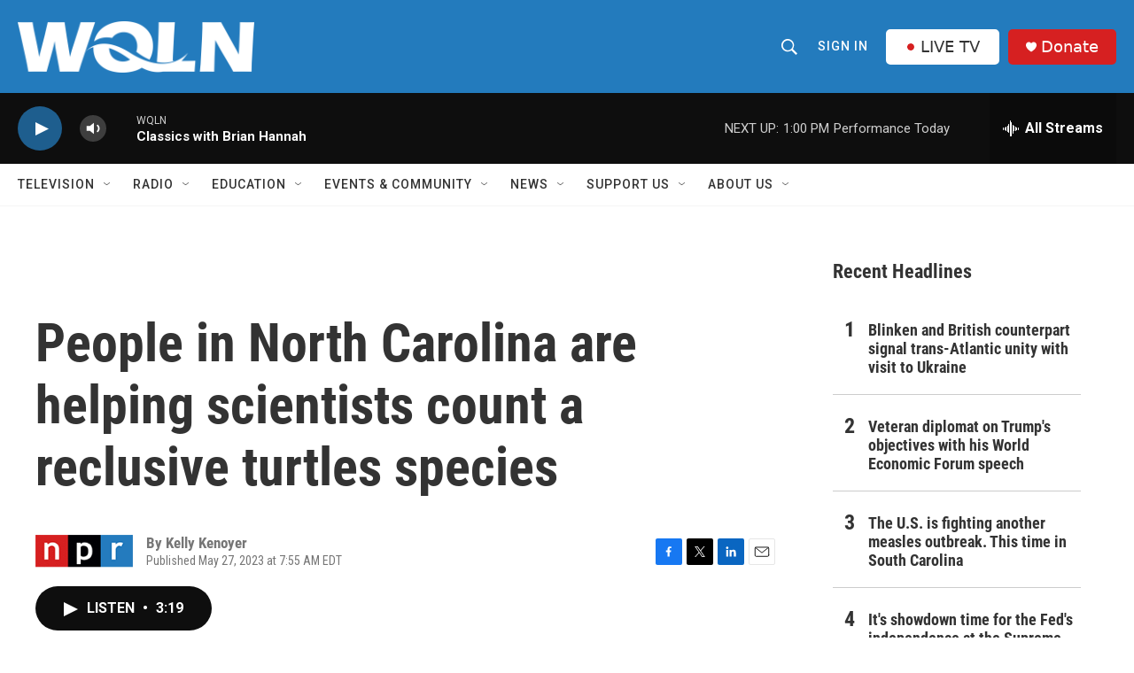

--- FILE ---
content_type: text/html;charset=UTF-8
request_url: https://www.wqln.org/2023-05-27/people-in-north-carolina-are-helping-scientists-count-a-reclusive-turtles-species
body_size: 36449
content:
<!DOCTYPE html>
<html class="ArtP aside" lang="en">
    <head>
    <meta charset="UTF-8">

    

    <style data-cssvarsponyfill="true">
        :root { --siteBgColorInverse: #121212; --primaryTextColorInverse: #ffffff; --secondaryTextColorInverse: #cccccc; --tertiaryTextColorInverse: #cccccc; --headerBgColorInverse: #ffffff; --headerBorderColorInverse: #858585; --headerTextColorInverse: #ffffff; --headerTextColorHoverInverse: #ffffff; --secC1_Inverse: #a2a2a2; --secC4_Inverse: #282828; --headerNavBarBgColorInverse: #ffffff; --headerMenuBgColorInverse: #ffffff; --headerMenuTextColorInverse: #333333; --headerMenuTextColorHoverInverse: #333333; --liveBlogTextColorInverse: #ffffff; --applyButtonColorInverse: #4485D5; --applyButtonTextColorInverse: #4485D5; --siteBgColor: #ffffff; --primaryTextColor: #333333; --secondaryTextColor: #666666; --secC1: #767676; --secC4: #f5f5f5; --secC5: #ffffff; --siteBgColor: #ffffff; --siteInverseBgColor: #000000; --linkColor: #1e5e8e; --linkHoverColor: #1e5e8e; --headerBgColor: #237bbd; --headerBgColorInverse: #ffffff; --headerBorderColor: #e6e6e6; --headerBorderColorInverse: #858585; --tertiaryTextColor: #1c1c1c; --headerTextColor: #ffffff; --headerTextColorHover: #333333; --buttonBgColor: #1e5e8e; --buttonTextColor: #ffffff; --buttonBgColorHover: #ffffff; --buttonTextColorHover: #000000; --headerNavBarBgColor: #ffffff; --headerNavBarTextColor: #333333; --headerMenuBgColor: #ffffff; --headerMenuTextColor: #333333; --headerMenuTextColorHover: #767676; --liveBlogTextColor: #282829; --applyButtonColor: #194173; --applyButtonTextColor: #2c4273; --primaryColor1: #0e0e0e; --primaryColor2: #1e5e8e; --breakingColor: #ff6f00; --secC2: #cccccc; --secC3: #e6e6e6; --secC5: #ffffff; --linkColor: #1e5e8e; --linkHoverColor: #1e5e8e; --donateBGColor: #d62021; --headerIconColor: #ffffff; --hatButtonBgColor: #ffffff; --hatButtonBgHoverColor: #333333; --hatButtonBorderColor: #ffffff; --hatButtonBorderHoverColor: #ffffff; --hatButtoniconColor: #d62021; --hatButtonTextColor: #333333; --hatButtonTextHoverColor: #ffffff; --footerTextColor: #ffffff; --footerTextBgColor: #ffffff; --footerPartnersBgColor: #000000; --listBorderColor: #030202; --gridBorderColor: #e6e6e6; --tagButtonBorderColor: #267cbd; --tagButtonTextColor: #1772b0; --breakingTextColor: #ffffff; --sectionTextColor: #ffffff; --contentWidth: 1240px; --primaryHeadlineFont: sans-serif; --secHlFont: sans-serif; --bodyFont: sans-serif; --colorWhite: #ffffff; --colorBlack: #000000;} .fonts-loaded { --primaryHeadlineFont: "Roboto Condensed"; --secHlFont: "Roboto Condensed"; --bodyFont: "Roboto"; --liveBlogBodyFont: "Roboto";}
    </style>

    
    <meta property="og:title" content="People in North Carolina are helping scientists count a reclusive turtles species">

    <meta property="og:url" content="https://www.wqln.org/2023-05-27/people-in-north-carolina-are-helping-scientists-count-a-reclusive-turtles-species">

    <meta property="og:description" content="Scientists are relying more and more on non-scientists to help them gather data. That was the case recently on North Carolina&#x27;s coast, where volunteers spent a day counting terrapin turtles.">

    <meta property="og:site_name" content="WQLN">



    <meta property="og:type" content="article">

    <meta property="article:author" content="">

    <meta property="article:published_time" content="2023-05-27T11:55:09">

    <meta property="article:modified_time" content="2023-05-27T12:01:16.012">

    
    <meta name="twitter:card" content="summary_large_image"/>
    
    
    
    
    <meta name="twitter:description" content="Scientists are relying more and more on non-scientists to help them gather data. That was the case recently on North Carolina&#x27;s coast, where volunteers spent a day counting terrapin turtles."/>
    
    
    
    
    <meta name="twitter:site" content="@WQLNPBSNPR"/>
    
    
    
    <meta name="twitter:title" content="People in North Carolina are helping scientists count a reclusive turtles species"/>
    

    <meta property="fb:app_id" content="334424642158817">



    <meta name="facebook-domain-verification" content="vf67boxs4counmy87s6gqocblzg8vw">



    <link data-cssvarsponyfill="true" class="Webpack-css" rel="stylesheet" href="https://npr.brightspotcdn.com/resource/00000177-1bc0-debb-a57f-dfcf4a950000/styleguide/All.min.0db89f2a608a6b13cec2d9fc84f71c45.gz.css">

    

    <style>.FooterNavigation-items-item {
    display: inline-block
}</style>
<style>[class*='-articleBody'] > ul,
[class*='-articleBody'] > ul ul {
    list-style-type: disc;
}</style>


    <meta name="viewport" content="width=device-width, initial-scale=1, viewport-fit=cover"><title>People in North Carolina are helping scientists count a reclusive turtles species</title><meta name="description" content="Scientists are relying more and more on non-scientists to help them gather data. That was the case recently on North Carolina&#x27;s coast, where volunteers spent a day counting terrapin turtles."><link rel="canonical" href="https://www.npr.org/2023/05/27/1178575837/people-in-north-carolina-are-helping-scientists-count-a-reclusive-turtles-specie"><meta name="brightspot.contentId" content="00000188-5d15-d0a0-a78b-ffbf97700000"><link rel="apple-touch-icon"sizes="180x180"href="/apple-touch-icon.png"><link rel="icon"type="image/png"href="/favicon-32x32.png"><link rel="icon"type="image/png"href="/favicon-16x16.png">
    
    
    <meta name="brightspot-dataLayer" content="{
  &quot;author&quot; : &quot;Kelly Kenoyer&quot;,
  &quot;bspStoryId&quot; : &quot;00000188-5d15-d0a0-a78b-ffbf97700000&quot;,
  &quot;category&quot; : &quot;&quot;,
  &quot;inlineAudio&quot; : 1,
  &quot;keywords&quot; : &quot;&quot;,
  &quot;nprCmsSite&quot; : true,
  &quot;nprStoryId&quot; : &quot;1178575837&quot;,
  &quot;pageType&quot; : &quot;news-story&quot;,
  &quot;program&quot; : &quot;Weekend Edition Saturday&quot;,
  &quot;publishedDate&quot; : &quot;2023-05-27T07:55:09Z&quot;,
  &quot;siteName&quot; : &quot;WQLN&quot;,
  &quot;station&quot; : &quot;WQLN&quot;,
  &quot;stationOrgId&quot; : &quot;1177&quot;,
  &quot;storyOrgId&quot; : &quot;s1&quot;,
  &quot;storyTheme&quot; : &quot;news-story&quot;,
  &quot;storyTitle&quot; : &quot;People in North Carolina are helping scientists count a reclusive turtles species&quot;,
  &quot;timezone&quot; : &quot;America/New_York&quot;,
  &quot;wordCount&quot; : 0,
  &quot;series&quot; : &quot;&quot;
}">
    <script id="brightspot-dataLayer">
        (function () {
            var dataValue = document.head.querySelector('meta[name="brightspot-dataLayer"]').content;
            if (dataValue) {
                window.brightspotDataLayer = JSON.parse(dataValue);
            }
        })();
    </script>

    

    

    
    <script src="https://npr.brightspotcdn.com/resource/00000177-1bc0-debb-a57f-dfcf4a950000/styleguide/All.min.fd8f7fccc526453c829dde80fc7c2ef5.gz.js" async></script>
    

    <meta name="gtm-dataLayer" content="{
  &quot;gtmAuthor&quot; : &quot;Kelly Kenoyer&quot;,
  &quot;gtmBspStoryId&quot; : &quot;00000188-5d15-d0a0-a78b-ffbf97700000&quot;,
  &quot;gtmCategory&quot; : &quot;&quot;,
  &quot;gtmInlineAudio&quot; : 1,
  &quot;gtmKeywords&quot; : &quot;&quot;,
  &quot;gtmNprCmsSite&quot; : true,
  &quot;gtmNprStoryId&quot; : &quot;1178575837&quot;,
  &quot;gtmPageType&quot; : &quot;news-story&quot;,
  &quot;gtmProgram&quot; : &quot;Weekend Edition Saturday&quot;,
  &quot;gtmPublishedDate&quot; : &quot;2023-05-27T07:55:09Z&quot;,
  &quot;gtmSiteName&quot; : &quot;WQLN&quot;,
  &quot;gtmStation&quot; : &quot;WQLN&quot;,
  &quot;gtmStationOrgId&quot; : &quot;1177&quot;,
  &quot;gtmStoryOrgId&quot; : &quot;s1&quot;,
  &quot;gtmStoryTheme&quot; : &quot;news-story&quot;,
  &quot;gtmStoryTitle&quot; : &quot;People in North Carolina are helping scientists count a reclusive turtles species&quot;,
  &quot;gtmTimezone&quot; : &quot;America/New_York&quot;,
  &quot;gtmWordCount&quot; : 0,
  &quot;gtmSeries&quot; : &quot;&quot;
}"><script>

    (function () {
        var dataValue = document.head.querySelector('meta[name="gtm-dataLayer"]').content;
        if (dataValue) {
            window.dataLayer = window.dataLayer || [];
            dataValue = JSON.parse(dataValue);
            dataValue['event'] = 'gtmFirstView';
            window.dataLayer.push(dataValue);
        }
    })();

    (function(w,d,s,l,i){w[l]=w[l]||[];w[l].push({'gtm.start':
            new Date().getTime(),event:'gtm.js'});var f=d.getElementsByTagName(s)[0],
        j=d.createElement(s),dl=l!='dataLayer'?'&l='+l:'';j.async=true;j.src=
        'https://www.googletagmanager.com/gtm.js?id='+i+dl;f.parentNode.insertBefore(j,f);
})(window,document,'script','dataLayer','GTM-N39QFDR');</script><script type="application/ld+json">{"@context":"http://schema.org","@type":"NewsArticle","author":[{"@context":"http://schema.org","@type":"Person","name":"Kelly Kenoyer"}],"dateModified":"2023-05-27T08:01:16Z","datePublished":"2023-05-27T07:55:09Z","headline":"People in North Carolina are helping scientists count a reclusive turtles species","mainEntityOfPage":{"@type":"NewsArticle","@id":"https://www.wqln.org/2023-05-27/people-in-north-carolina-are-helping-scientists-count-a-reclusive-turtles-species"},"publisher":{"@type":"Organization","name":"WQLN","logo":{"@context":"http://schema.org","@type":"ImageObject","height":"60","url":"https://npr.brightspotcdn.com/dims4/default/46b8b1a/2147483647/resize/x60/quality/90/?url=http%3A%2F%2Fnpr-brightspot.s3.amazonaws.com%2Fc0%2F70%2F434423ec40e9bdb2d1d7a8f505e5%2Fwqln-whiteout.png","width":"276"}}}</script><script async="async" src="https://securepubads.g.doubleclick.net/tag/js/gpt.js"></script>
<script type="text/javascript">
    // Google tag setup
    var googletag = googletag || {};
    googletag.cmd = googletag.cmd || [];

    googletag.cmd.push(function () {
        // @see https://developers.google.com/publisher-tag/reference#googletag.PubAdsService_enableLazyLoad
        googletag.pubads().enableLazyLoad({
            fetchMarginPercent: 100, // fetch and render ads within this % of viewport
            renderMarginPercent: 100,
            mobileScaling: 1  // Same on mobile.
        });

        googletag.pubads().enableSingleRequest()
        googletag.pubads().enableAsyncRendering()
        googletag.pubads().collapseEmptyDivs()
        googletag.pubads().disableInitialLoad()
        googletag.enableServices()
    })
</script>
<script>

  window.fbAsyncInit = function() {
      FB.init({
          
              appId : '334424642158817',
          
          xfbml : true,
          version : 'v2.9'
      });
  };

  (function(d, s, id){
     var js, fjs = d.getElementsByTagName(s)[0];
     if (d.getElementById(id)) {return;}
     js = d.createElement(s); js.id = id;
     js.src = "//connect.facebook.net/en_US/sdk.js";
     fjs.parentNode.insertBefore(js, fjs);
   }(document, 'script', 'facebook-jssdk'));
</script>
<script type="application/ld+json">{"@context":"http://schema.org","@type":"ListenAction","description":"Scientists are relying more and more on non-scientists to help them gather data. That was the case recently on North Carolina's coast, where volunteers spent a day counting terrapin turtles.","name":"People in North Carolina are helping scientists count a reclusive turtles species"}</script><script>window.addEventListener('DOMContentLoaded', (event) => {
    window.nulldurationobserver = new MutationObserver(function (mutations) {
        document.querySelectorAll('.StreamPill-duration').forEach(pill => { 
      if (pill.innerText == "LISTENNULL") {
         pill.innerText = "LISTEN"
      } 
    });
      });

      window.nulldurationobserver.observe(document.body, {
        childList: true,
        subtree: true
      });
});
</script>


    <script>
        var head = document.getElementsByTagName('head')
        head = head[0]
        var link = document.createElement('link');
        link.setAttribute('href', 'https://fonts.googleapis.com/css?family=Roboto Condensed|Roboto|Roboto:400,500,700&display=swap');
        var relList = link.relList;

        if (relList && relList.supports('preload')) {
            link.setAttribute('as', 'style');
            link.setAttribute('rel', 'preload');
            link.setAttribute('onload', 'this.rel="stylesheet"');
            link.setAttribute('crossorigin', 'anonymous');
        } else {
            link.setAttribute('rel', 'stylesheet');
        }

        head.appendChild(link);
    </script>
</head>


    <body class="Page-body" data-content-width="1240px">
    <noscript>
    <iframe src="https://www.googletagmanager.com/ns.html?id=GTM-N39QFDR" height="0" width="0" style="display:none;visibility:hidden"></iframe>
</noscript>
        

    <!-- Putting icons here, so we don't have to include in a bunch of -body hbs's -->
<svg xmlns="http://www.w3.org/2000/svg" style="display:none" id="iconsMap1" class="iconsMap">
    <symbol id="play-icon" viewBox="0 0 115 115">
        <polygon points="0,0 115,57.5 0,115" fill="currentColor" />
    </symbol>
    <symbol id="grid" viewBox="0 0 32 32">
            <g>
                <path d="M6.4,5.7 C6.4,6.166669 6.166669,6.4 5.7,6.4 L0.7,6.4 C0.233331,6.4 0,6.166669 0,5.7 L0,0.7 C0,0.233331 0.233331,0 0.7,0 L5.7,0 C6.166669,0 6.4,0.233331 6.4,0.7 L6.4,5.7 Z M19.2,5.7 C19.2,6.166669 18.966669,6.4 18.5,6.4 L13.5,6.4 C13.033331,6.4 12.8,6.166669 12.8,5.7 L12.8,0.7 C12.8,0.233331 13.033331,0 13.5,0 L18.5,0 C18.966669,0 19.2,0.233331 19.2,0.7 L19.2,5.7 Z M32,5.7 C32,6.166669 31.766669,6.4 31.3,6.4 L26.3,6.4 C25.833331,6.4 25.6,6.166669 25.6,5.7 L25.6,0.7 C25.6,0.233331 25.833331,0 26.3,0 L31.3,0 C31.766669,0 32,0.233331 32,0.7 L32,5.7 Z M6.4,18.5 C6.4,18.966669 6.166669,19.2 5.7,19.2 L0.7,19.2 C0.233331,19.2 0,18.966669 0,18.5 L0,13.5 C0,13.033331 0.233331,12.8 0.7,12.8 L5.7,12.8 C6.166669,12.8 6.4,13.033331 6.4,13.5 L6.4,18.5 Z M19.2,18.5 C19.2,18.966669 18.966669,19.2 18.5,19.2 L13.5,19.2 C13.033331,19.2 12.8,18.966669 12.8,18.5 L12.8,13.5 C12.8,13.033331 13.033331,12.8 13.5,12.8 L18.5,12.8 C18.966669,12.8 19.2,13.033331 19.2,13.5 L19.2,18.5 Z M32,18.5 C32,18.966669 31.766669,19.2 31.3,19.2 L26.3,19.2 C25.833331,19.2 25.6,18.966669 25.6,18.5 L25.6,13.5 C25.6,13.033331 25.833331,12.8 26.3,12.8 L31.3,12.8 C31.766669,12.8 32,13.033331 32,13.5 L32,18.5 Z M6.4,31.3 C6.4,31.766669 6.166669,32 5.7,32 L0.7,32 C0.233331,32 0,31.766669 0,31.3 L0,26.3 C0,25.833331 0.233331,25.6 0.7,25.6 L5.7,25.6 C6.166669,25.6 6.4,25.833331 6.4,26.3 L6.4,31.3 Z M19.2,31.3 C19.2,31.766669 18.966669,32 18.5,32 L13.5,32 C13.033331,32 12.8,31.766669 12.8,31.3 L12.8,26.3 C12.8,25.833331 13.033331,25.6 13.5,25.6 L18.5,25.6 C18.966669,25.6 19.2,25.833331 19.2,26.3 L19.2,31.3 Z M32,31.3 C32,31.766669 31.766669,32 31.3,32 L26.3,32 C25.833331,32 25.6,31.766669 25.6,31.3 L25.6,26.3 C25.6,25.833331 25.833331,25.6 26.3,25.6 L31.3,25.6 C31.766669,25.6 32,25.833331 32,26.3 L32,31.3 Z" id=""></path>
            </g>
    </symbol>
    <symbol id="radio-stream" width="18" height="19" viewBox="0 0 18 19">
        <g fill="currentColor" fill-rule="nonzero">
            <path d="M.5 8c-.276 0-.5.253-.5.565v1.87c0 .312.224.565.5.565s.5-.253.5-.565v-1.87C1 8.253.776 8 .5 8zM2.5 8c-.276 0-.5.253-.5.565v1.87c0 .312.224.565.5.565s.5-.253.5-.565v-1.87C3 8.253 2.776 8 2.5 8zM3.5 7c-.276 0-.5.276-.5.617v3.766c0 .34.224.617.5.617s.5-.276.5-.617V7.617C4 7.277 3.776 7 3.5 7zM5.5 6c-.276 0-.5.275-.5.613v5.774c0 .338.224.613.5.613s.5-.275.5-.613V6.613C6 6.275 5.776 6 5.5 6zM6.5 4c-.276 0-.5.26-.5.58v8.84c0 .32.224.58.5.58s.5-.26.5-.58V4.58C7 4.26 6.776 4 6.5 4zM8.5 0c-.276 0-.5.273-.5.61v17.78c0 .337.224.61.5.61s.5-.273.5-.61V.61C9 .273 8.776 0 8.5 0zM9.5 2c-.276 0-.5.274-.5.612v14.776c0 .338.224.612.5.612s.5-.274.5-.612V2.612C10 2.274 9.776 2 9.5 2zM11.5 5c-.276 0-.5.276-.5.616v8.768c0 .34.224.616.5.616s.5-.276.5-.616V5.616c0-.34-.224-.616-.5-.616zM12.5 6c-.276 0-.5.262-.5.584v4.832c0 .322.224.584.5.584s.5-.262.5-.584V6.584c0-.322-.224-.584-.5-.584zM14.5 7c-.276 0-.5.29-.5.647v3.706c0 .357.224.647.5.647s.5-.29.5-.647V7.647C15 7.29 14.776 7 14.5 7zM15.5 8c-.276 0-.5.253-.5.565v1.87c0 .312.224.565.5.565s.5-.253.5-.565v-1.87c0-.312-.224-.565-.5-.565zM17.5 8c-.276 0-.5.253-.5.565v1.87c0 .312.224.565.5.565s.5-.253.5-.565v-1.87c0-.312-.224-.565-.5-.565z"/>
        </g>
    </symbol>
    <symbol id="icon-magnify" viewBox="0 0 31 31">
        <g>
            <path fill-rule="evenodd" d="M22.604 18.89l-.323.566 8.719 8.8L28.255 31l-8.719-8.8-.565.404c-2.152 1.346-4.386 2.018-6.7 2.018-3.39 0-6.284-1.21-8.679-3.632C1.197 18.568 0 15.66 0 12.27c0-3.39 1.197-6.283 3.592-8.678C5.987 1.197 8.88 0 12.271 0c3.39 0 6.283 1.197 8.678 3.592 2.395 2.395 3.593 5.288 3.593 8.679 0 2.368-.646 4.574-1.938 6.62zM19.162 5.77C17.322 3.925 15.089 3 12.46 3c-2.628 0-4.862.924-6.702 2.77C3.92 7.619 3 9.862 3 12.5c0 2.639.92 4.882 2.76 6.73C7.598 21.075 9.832 22 12.46 22c2.629 0 4.862-.924 6.702-2.77C21.054 17.33 22 15.085 22 12.5c0-2.586-.946-4.83-2.838-6.73z"/>
        </g>
    </symbol>
    <symbol id="burger-menu" viewBox="0 0 14 10">
        <g>
            <path fill-rule="evenodd" d="M0 5.5v-1h14v1H0zM0 1V0h14v1H0zm0 9V9h14v1H0z"></path>
        </g>
    </symbol>
    <symbol id="close-x" viewBox="0 0 14 14">
        <g>
            <path fill-rule="nonzero" d="M6.336 7L0 .664.664 0 7 6.336 13.336 0 14 .664 7.664 7 14 13.336l-.664.664L7 7.664.664 14 0 13.336 6.336 7z"></path>
        </g>
    </symbol>
    <symbol id="share-more-arrow" viewBox="0 0 512 512" style="enable-background:new 0 0 512 512;">
        <g>
            <g>
                <path d="M512,241.7L273.643,3.343v156.152c-71.41,3.744-138.015,33.337-188.958,84.28C30.075,298.384,0,370.991,0,448.222v60.436
                    l29.069-52.985c45.354-82.671,132.173-134.027,226.573-134.027c5.986,0,12.004,0.212,18.001,0.632v157.779L512,241.7z
                    M255.642,290.666c-84.543,0-163.661,36.792-217.939,98.885c26.634-114.177,129.256-199.483,251.429-199.483h15.489V78.131
                    l163.568,163.568L304.621,405.267V294.531l-13.585-1.683C279.347,291.401,267.439,290.666,255.642,290.666z"></path>
            </g>
        </g>
    </symbol>
    <symbol id="chevron" viewBox="0 0 100 100">
        <g>
            <path d="M22.4566257,37.2056786 L-21.4456527,71.9511488 C-22.9248661,72.9681457 -24.9073712,72.5311671 -25.8758148,70.9765924 L-26.9788683,69.2027424 C-27.9450684,67.6481676 -27.5292733,65.5646602 -26.0500598,64.5484493 L20.154796,28.2208967 C21.5532435,27.2597011 23.3600078,27.2597011 24.759951,28.2208967 L71.0500598,64.4659264 C72.5292733,65.4829232 72.9450684,67.5672166 71.9788683,69.1217913 L70.8750669,70.8956413 C69.9073712,72.4502161 67.9241183,72.8848368 66.4449048,71.8694118 L22.4566257,37.2056786 Z" id="Transparent-Chevron" transform="translate(22.500000, 50.000000) rotate(90.000000) translate(-22.500000, -50.000000) "></path>
        </g>
    </symbol>
</svg>

<svg xmlns="http://www.w3.org/2000/svg" style="display:none" id="iconsMap2" class="iconsMap">
    <symbol id="mono-icon-facebook" viewBox="0 0 10 19">
        <path fill-rule="evenodd" d="M2.707 18.25V10.2H0V7h2.707V4.469c0-1.336.375-2.373 1.125-3.112C4.582.62 5.578.25 6.82.25c1.008 0 1.828.047 2.461.14v2.848H7.594c-.633 0-1.067.14-1.301.422-.188.235-.281.61-.281 1.125V7H9l-.422 3.2H6.012v8.05H2.707z"></path>
    </symbol>
    <symbol id="mono-icon-instagram" viewBox="0 0 17 17">
        <g>
            <path fill-rule="evenodd" d="M8.281 4.207c.727 0 1.4.182 2.022.545a4.055 4.055 0 0 1 1.476 1.477c.364.62.545 1.294.545 2.021 0 .727-.181 1.4-.545 2.021a4.055 4.055 0 0 1-1.476 1.477 3.934 3.934 0 0 1-2.022.545c-.726 0-1.4-.182-2.021-.545a4.055 4.055 0 0 1-1.477-1.477 3.934 3.934 0 0 1-.545-2.021c0-.727.182-1.4.545-2.021A4.055 4.055 0 0 1 6.26 4.752a3.934 3.934 0 0 1 2.021-.545zm0 6.68a2.54 2.54 0 0 0 1.864-.774 2.54 2.54 0 0 0 .773-1.863 2.54 2.54 0 0 0-.773-1.863 2.54 2.54 0 0 0-1.864-.774 2.54 2.54 0 0 0-1.863.774 2.54 2.54 0 0 0-.773 1.863c0 .727.257 1.348.773 1.863a2.54 2.54 0 0 0 1.863.774zM13.45 4.03c-.023.258-.123.48-.299.668a.856.856 0 0 1-.65.281.913.913 0 0 1-.668-.28.913.913 0 0 1-.281-.669c0-.258.094-.48.281-.668a.913.913 0 0 1 .668-.28c.258 0 .48.093.668.28.187.188.281.41.281.668zm2.672.95c.023.656.035 1.746.035 3.269 0 1.523-.017 2.62-.053 3.287-.035.668-.134 1.248-.298 1.74a4.098 4.098 0 0 1-.967 1.53 4.098 4.098 0 0 1-1.53.966c-.492.164-1.072.264-1.74.3-.668.034-1.763.052-3.287.052-1.523 0-2.619-.018-3.287-.053-.668-.035-1.248-.146-1.74-.334a3.747 3.747 0 0 1-1.53-.931 4.098 4.098 0 0 1-.966-1.53c-.164-.492-.264-1.072-.299-1.74C.424 10.87.406 9.773.406 8.25S.424 5.63.46 4.963c.035-.668.135-1.248.299-1.74.21-.586.533-1.096.967-1.53A4.098 4.098 0 0 1 3.254.727c.492-.164 1.072-.264 1.74-.3C5.662.394 6.758.376 8.281.376c1.524 0 2.62.018 3.287.053.668.035 1.248.135 1.74.299a4.098 4.098 0 0 1 2.496 2.496c.165.492.27 1.078.317 1.757zm-1.687 7.91c.14-.399.234-1.032.28-1.899.024-.515.036-1.242.036-2.18V7.689c0-.961-.012-1.688-.035-2.18-.047-.89-.14-1.524-.281-1.899a2.537 2.537 0 0 0-1.512-1.511c-.375-.14-1.008-.235-1.899-.282a51.292 51.292 0 0 0-2.18-.035H7.72c-.938 0-1.664.012-2.18.035-.867.047-1.5.141-1.898.282a2.537 2.537 0 0 0-1.512 1.511c-.14.375-.234 1.008-.281 1.899a51.292 51.292 0 0 0-.036 2.18v1.125c0 .937.012 1.664.036 2.18.047.866.14 1.5.28 1.898.306.726.81 1.23 1.513 1.511.398.141 1.03.235 1.898.282.516.023 1.242.035 2.18.035h1.125c.96 0 1.687-.012 2.18-.035.89-.047 1.523-.141 1.898-.282.726-.304 1.23-.808 1.512-1.511z"></path>
        </g>
    </symbol>
    <symbol id="mono-icon-email" viewBox="0 0 512 512">
        <g>
            <path d="M67,148.7c11,5.8,163.8,89.1,169.5,92.1c5.7,3,11.5,4.4,20.5,4.4c9,0,14.8-1.4,20.5-4.4c5.7-3,158.5-86.3,169.5-92.1
                c4.1-2.1,11-5.9,12.5-10.2c2.6-7.6-0.2-10.5-11.3-10.5H257H65.8c-11.1,0-13.9,3-11.3,10.5C56,142.9,62.9,146.6,67,148.7z"></path>
            <path d="M455.7,153.2c-8.2,4.2-81.8,56.6-130.5,88.1l82.2,92.5c2,2,2.9,4.4,1.8,5.6c-1.2,1.1-3.8,0.5-5.9-1.4l-98.6-83.2
                c-14.9,9.6-25.4,16.2-27.2,17.2c-7.7,3.9-13.1,4.4-20.5,4.4c-7.4,0-12.8-0.5-20.5-4.4c-1.9-1-12.3-7.6-27.2-17.2l-98.6,83.2
                c-2,2-4.7,2.6-5.9,1.4c-1.2-1.1-0.3-3.6,1.7-5.6l82.1-92.5c-48.7-31.5-123.1-83.9-131.3-88.1c-8.8-4.5-9.3,0.8-9.3,4.9
                c0,4.1,0,205,0,205c0,9.3,13.7,20.9,23.5,20.9H257h185.5c9.8,0,21.5-11.7,21.5-20.9c0,0,0-201,0-205
                C464,153.9,464.6,148.7,455.7,153.2z"></path>
        </g>
    </symbol>
    <symbol id="default-image" width="24" height="24" viewBox="0 0 24 24" fill="none" stroke="currentColor" stroke-width="2" stroke-linecap="round" stroke-linejoin="round" class="feather feather-image">
        <rect x="3" y="3" width="18" height="18" rx="2" ry="2"></rect>
        <circle cx="8.5" cy="8.5" r="1.5"></circle>
        <polyline points="21 15 16 10 5 21"></polyline>
    </symbol>
    <symbol id="icon-email" width="18px" viewBox="0 0 20 14">
        <g id="Symbols" stroke="none" stroke-width="1" fill="none" fill-rule="evenodd" stroke-linecap="round" stroke-linejoin="round">
            <g id="social-button-bar" transform="translate(-125.000000, -8.000000)" stroke="#000000">
                <g id="Group-2" transform="translate(120.000000, 0.000000)">
                    <g id="envelope" transform="translate(6.000000, 9.000000)">
                        <path d="M17.5909091,10.6363636 C17.5909091,11.3138182 17.0410909,11.8636364 16.3636364,11.8636364 L1.63636364,11.8636364 C0.958909091,11.8636364 0.409090909,11.3138182 0.409090909,10.6363636 L0.409090909,1.63636364 C0.409090909,0.958090909 0.958909091,0.409090909 1.63636364,0.409090909 L16.3636364,0.409090909 C17.0410909,0.409090909 17.5909091,0.958090909 17.5909091,1.63636364 L17.5909091,10.6363636 L17.5909091,10.6363636 Z" id="Stroke-406"></path>
                        <polyline id="Stroke-407" points="17.1818182 0.818181818 9 7.36363636 0.818181818 0.818181818"></polyline>
                    </g>
                </g>
            </g>
        </g>
    </symbol>
    <symbol id="mono-icon-print" viewBox="0 0 12 12">
        <g fill-rule="evenodd">
            <path fill-rule="nonzero" d="M9 10V7H3v3H1a1 1 0 0 1-1-1V4a1 1 0 0 1 1-1h10a1 1 0 0 1 1 1v3.132A2.868 2.868 0 0 1 9.132 10H9zm.5-4.5a1 1 0 1 0 0-2 1 1 0 0 0 0 2zM3 0h6v2H3z"></path>
            <path d="M4 8h4v4H4z"></path>
        </g>
    </symbol>
    <symbol id="mono-icon-copylink" viewBox="0 0 12 12">
        <g fill-rule="evenodd">
            <path d="M10.199 2.378c.222.205.4.548.465.897.062.332.016.614-.132.774L8.627 6.106c-.187.203-.512.232-.75-.014a.498.498 0 0 0-.706.028.499.499 0 0 0 .026.706 1.509 1.509 0 0 0 2.165-.04l1.903-2.06c.37-.398.506-.98.382-1.636-.105-.557-.392-1.097-.77-1.445L9.968.8C9.591.452 9.03.208 8.467.145 7.803.072 7.233.252 6.864.653L4.958 2.709a1.509 1.509 0 0 0 .126 2.161.5.5 0 1 0 .68-.734c-.264-.218-.26-.545-.071-.747L7.597 1.33c.147-.16.425-.228.76-.19.353.038.71.188.931.394l.91.843.001.001zM1.8 9.623c-.222-.205-.4-.549-.465-.897-.062-.332-.016-.614.132-.774l1.905-2.057c.187-.203.512-.232.75.014a.498.498 0 0 0 .706-.028.499.499 0 0 0-.026-.706 1.508 1.508 0 0 0-2.165.04L.734 7.275c-.37.399-.506.98-.382 1.637.105.557.392 1.097.77 1.445l.91.843c.376.35.937.594 1.5.656.664.073 1.234-.106 1.603-.507L7.04 9.291a1.508 1.508 0 0 0-.126-2.16.5.5 0 0 0-.68.734c.264.218.26.545.071.747l-1.904 2.057c-.147.16-.425.228-.76.191-.353-.038-.71-.188-.931-.394l-.91-.843z"></path>
            <path d="M8.208 3.614a.5.5 0 0 0-.707.028L3.764 7.677a.5.5 0 0 0 .734.68L8.235 4.32a.5.5 0 0 0-.027-.707"></path>
        </g>
    </symbol>
    <symbol id="mono-icon-linkedin" viewBox="0 0 16 17">
        <g fill-rule="evenodd">
            <path d="M3.734 16.125H.464V5.613h3.27zM2.117 4.172c-.515 0-.96-.188-1.336-.563A1.825 1.825 0 0 1 .22 2.273c0-.515.187-.96.562-1.335.375-.375.82-.563 1.336-.563.516 0 .961.188 1.336.563.375.375.563.82.563 1.335 0 .516-.188.961-.563 1.336-.375.375-.82.563-1.336.563zM15.969 16.125h-3.27v-5.133c0-.844-.07-1.453-.21-1.828-.259-.633-.762-.95-1.512-.95s-1.278.282-1.582.845c-.235.421-.352 1.043-.352 1.863v5.203H5.809V5.613h3.128v1.442h.036c.234-.469.609-.856 1.125-1.16.562-.375 1.218-.563 1.968-.563 1.524 0 2.59.48 3.2 1.441.468.774.703 1.97.703 3.586v5.766z"></path>
        </g>
    </symbol>
    <symbol id="mono-icon-pinterest" viewBox="0 0 512 512">
        <g>
            <path d="M256,32C132.3,32,32,132.3,32,256c0,91.7,55.2,170.5,134.1,205.2c-0.6-15.6-0.1-34.4,3.9-51.4
                c4.3-18.2,28.8-122.1,28.8-122.1s-7.2-14.3-7.2-35.4c0-33.2,19.2-58,43.2-58c20.4,0,30.2,15.3,30.2,33.6
                c0,20.5-13.1,51.1-19.8,79.5c-5.6,23.8,11.9,43.1,35.4,43.1c42.4,0,71-54.5,71-119.1c0-49.1-33.1-85.8-93.2-85.8
                c-67.9,0-110.3,50.7-110.3,107.3c0,19.5,5.8,33.3,14.8,43.9c4.1,4.9,4.7,6.9,3.2,12.5c-1.1,4.1-3.5,14-4.6,18
                c-1.5,5.7-6.1,7.7-11.2,5.6c-31.3-12.8-45.9-47-45.9-85.6c0-63.6,53.7-139.9,160.1-139.9c85.5,0,141.8,61.9,141.8,128.3
                c0,87.9-48.9,153.5-120.9,153.5c-24.2,0-46.9-13.1-54.7-27.9c0,0-13,51.6-15.8,61.6c-4.7,17.3-14,34.5-22.5,48
                c20.1,5.9,41.4,9.2,63.5,9.2c123.7,0,224-100.3,224-224C480,132.3,379.7,32,256,32z"></path>
        </g>
    </symbol>
    <symbol id="mono-icon-tumblr" viewBox="0 0 512 512">
        <g>
            <path d="M321.2,396.3c-11.8,0-22.4-2.8-31.5-8.3c-6.9-4.1-11.5-9.6-14-16.4c-2.6-6.9-3.6-22.3-3.6-46.4V224h96v-64h-96V48h-61.9
                c-2.7,21.5-7.5,44.7-14.5,58.6c-7,13.9-14,25.8-25.6,35.7c-11.6,9.9-25.6,17.9-41.9,23.3V224h48v140.4c0,19,2,33.5,5.9,43.5
                c4,10,11.1,19.5,21.4,28.4c10.3,8.9,22.8,15.7,37.3,20.5c14.6,4.8,31.4,7.2,50.4,7.2c16.7,0,30.3-1.7,44.7-5.1
                c14.4-3.4,30.5-9.3,48.2-17.6v-65.6C363.2,389.4,342.3,396.3,321.2,396.3z"></path>
        </g>
    </symbol>
    <symbol id="mono-icon-twitter" viewBox="0 0 1200 1227">
        <g>
            <path d="M714.163 519.284L1160.89 0H1055.03L667.137 450.887L357.328 0H0L468.492 681.821L0 1226.37H105.866L515.491
            750.218L842.672 1226.37H1200L714.137 519.284H714.163ZM569.165 687.828L521.697 619.934L144.011 79.6944H306.615L611.412
            515.685L658.88 583.579L1055.08 1150.3H892.476L569.165 687.854V687.828Z" fill="white"></path>
        </g>
    </symbol>
    <symbol id="mono-icon-youtube" viewBox="0 0 512 512">
        <g>
            <path fill-rule="evenodd" d="M508.6,148.8c0-45-33.1-81.2-74-81.2C379.2,65,322.7,64,265,64c-3,0-6,0-9,0s-6,0-9,0c-57.6,0-114.2,1-169.6,3.6
                c-40.8,0-73.9,36.4-73.9,81.4C1,184.6-0.1,220.2,0,255.8C-0.1,291.4,1,327,3.4,362.7c0,45,33.1,81.5,73.9,81.5
                c58.2,2.7,117.9,3.9,178.6,3.8c60.8,0.2,120.3-1,178.6-3.8c40.9,0,74-36.5,74-81.5c2.4-35.7,3.5-71.3,3.4-107
                C512.1,220.1,511,184.5,508.6,148.8z M207,353.9V157.4l145,98.2L207,353.9z"></path>
        </g>
    </symbol>
    <symbol id="mono-icon-flipboard" viewBox="0 0 500 500">
        <g>
            <path d="M0,0V500H500V0ZM400,200H300V300H200V400H100V100H400Z"></path>
        </g>
    </symbol>
    <symbol id="mono-icon-bluesky" viewBox="0 0 568 501">
        <g>
            <path d="M123.121 33.6637C188.241 82.5526 258.281 181.681 284 234.873C309.719 181.681 379.759 82.5526 444.879
            33.6637C491.866 -1.61183 568 -28.9064 568 57.9464C568 75.2916 558.055 203.659 552.222 224.501C531.947 296.954
            458.067 315.434 392.347 304.249C507.222 323.8 536.444 388.56 473.333 453.32C353.473 576.312 301.061 422.461
            287.631 383.039C285.169 375.812 284.017 372.431 284 375.306C283.983 372.431 282.831 375.812 280.369 383.039C266.939
            422.461 214.527 576.312 94.6667 453.32C31.5556 388.56 60.7778 323.8 175.653 304.249C109.933 315.434 36.0535
            296.954 15.7778 224.501C9.94525 203.659 0 75.2916 0 57.9464C0 -28.9064 76.1345 -1.61183 123.121 33.6637Z"
            fill="white">
            </path>
        </g>
    </symbol>
    <symbol id="mono-icon-threads" viewBox="0 0 192 192">
        <g>
            <path d="M141.537 88.9883C140.71 88.5919 139.87 88.2104 139.019 87.8451C137.537 60.5382 122.616 44.905 97.5619 44.745C97.4484 44.7443 97.3355 44.7443 97.222 44.7443C82.2364 44.7443 69.7731 51.1409 62.102 62.7807L75.881 72.2328C81.6116 63.5383 90.6052 61.6848 97.2286 61.6848C97.3051 61.6848 97.3819 61.6848 97.4576 61.6855C105.707 61.7381 111.932 64.1366 115.961 68.814C118.893 72.2193 120.854 76.925 121.825 82.8638C114.511 81.6207 106.601 81.2385 98.145 81.7233C74.3247 83.0954 59.0111 96.9879 60.0396 116.292C60.5615 126.084 65.4397 134.508 73.775 140.011C80.8224 144.663 89.899 146.938 99.3323 146.423C111.79 145.74 121.563 140.987 128.381 132.296C133.559 125.696 136.834 117.143 138.28 106.366C144.217 109.949 148.617 114.664 151.047 120.332C155.179 129.967 155.42 145.8 142.501 158.708C131.182 170.016 117.576 174.908 97.0135 175.059C74.2042 174.89 56.9538 167.575 45.7381 153.317C35.2355 139.966 29.8077 120.682 29.6052 96C29.8077 71.3178 35.2355 52.0336 45.7381 38.6827C56.9538 24.4249 74.2039 17.11 97.0132 16.9405C119.988 17.1113 137.539 24.4614 149.184 38.788C154.894 45.8136 159.199 54.6488 162.037 64.9503L178.184 60.6422C174.744 47.9622 169.331 37.0357 161.965 27.974C147.036 9.60668 125.202 0.195148 97.0695 0H96.9569C68.8816 0.19447 47.2921 9.6418 32.7883 28.0793C19.8819 44.4864 13.2244 67.3157 13.0007 95.9325L13 96L13.0007 96.0675C13.2244 124.684 19.8819 147.514 32.7883 163.921C47.2921 182.358 68.8816 191.806 96.9569 192H97.0695C122.03 191.827 139.624 185.292 154.118 170.811C173.081 151.866 172.51 128.119 166.26 113.541C161.776 103.087 153.227 94.5962 141.537 88.9883ZM98.4405 129.507C88.0005 130.095 77.1544 125.409 76.6196 115.372C76.2232 107.93 81.9158 99.626 99.0812 98.6368C101.047 98.5234 102.976 98.468 104.871 98.468C111.106 98.468 116.939 99.0737 122.242 100.233C120.264 124.935 108.662 128.946 98.4405 129.507Z" fill="white"></path>
        </g>
    </symbol>
 </svg>

<svg xmlns="http://www.w3.org/2000/svg" style="display:none" id="iconsMap3" class="iconsMap">
    <symbol id="volume-mute" x="0px" y="0px" viewBox="0 0 24 24" style="enable-background:new 0 0 24 24;">
        <polygon fill="currentColor" points="11,5 6,9 2,9 2,15 6,15 11,19 "/>
        <line style="fill:none;stroke:currentColor;stroke-width:2;stroke-linecap:round;stroke-linejoin:round;" x1="23" y1="9" x2="17" y2="15"/>
        <line style="fill:none;stroke:currentColor;stroke-width:2;stroke-linecap:round;stroke-linejoin:round;" x1="17" y1="9" x2="23" y2="15"/>
    </symbol>
    <symbol id="volume-low" x="0px" y="0px" viewBox="0 0 24 24" style="enable-background:new 0 0 24 24;" xml:space="preserve">
        <polygon fill="currentColor" points="11,5 6,9 2,9 2,15 6,15 11,19 "/>
    </symbol>
    <symbol id="volume-mid" x="0px" y="0px" viewBox="0 0 24 24" style="enable-background:new 0 0 24 24;">
        <polygon fill="currentColor" points="11,5 6,9 2,9 2,15 6,15 11,19 "/>
        <path style="fill:none;stroke:currentColor;stroke-width:2;stroke-linecap:round;stroke-linejoin:round;" d="M15.5,8.5c2,2,2,5.1,0,7.1"/>
    </symbol>
    <symbol id="volume-high" x="0px" y="0px" viewBox="0 0 24 24" style="enable-background:new 0 0 24 24;">
        <polygon fill="currentColor" points="11,5 6,9 2,9 2,15 6,15 11,19 "/>
        <path style="fill:none;stroke:currentColor;stroke-width:2;stroke-linecap:round;stroke-linejoin:round;" d="M19.1,4.9c3.9,3.9,3.9,10.2,0,14.1 M15.5,8.5c2,2,2,5.1,0,7.1"/>
    </symbol>
    <symbol id="pause-icon" viewBox="0 0 12 16">
        <rect x="0" y="0" width="4" height="16" fill="currentColor"></rect>
        <rect x="8" y="0" width="4" height="16" fill="currentColor"></rect>
    </symbol>
    <symbol id="heart" viewBox="0 0 24 24">
        <g>
            <path d="M12 4.435c-1.989-5.399-12-4.597-12 3.568 0 4.068 3.06 9.481 12 14.997 8.94-5.516 12-10.929 12-14.997 0-8.118-10-8.999-12-3.568z"/>
        </g>
    </symbol>
    <symbol id="icon-location" width="24" height="24" viewBox="0 0 24 24" fill="currentColor" stroke="currentColor" stroke-width="2" stroke-linecap="round" stroke-linejoin="round" class="feather feather-map-pin">
        <path d="M21 10c0 7-9 13-9 13s-9-6-9-13a9 9 0 0 1 18 0z" fill="currentColor" fill-opacity="1"></path>
        <circle cx="12" cy="10" r="5" fill="#ffffff"></circle>
    </symbol>
    <symbol id="icon-ticket" width="23px" height="15px" viewBox="0 0 23 15">
        <g stroke="none" stroke-width="1" fill="none" fill-rule="evenodd">
            <g transform="translate(-625.000000, -1024.000000)">
                <g transform="translate(625.000000, 1024.000000)">
                    <path d="M0,12.057377 L0,3.94262296 C0.322189879,4.12588308 0.696256938,4.23076923 1.0952381,4.23076923 C2.30500469,4.23076923 3.28571429,3.26645946 3.28571429,2.07692308 C3.28571429,1.68461385 3.17904435,1.31680209 2.99266757,1 L20.0073324,1 C19.8209556,1.31680209 19.7142857,1.68461385 19.7142857,2.07692308 C19.7142857,3.26645946 20.6949953,4.23076923 21.9047619,4.23076923 C22.3037431,4.23076923 22.6778101,4.12588308 23,3.94262296 L23,12.057377 C22.6778101,11.8741169 22.3037431,11.7692308 21.9047619,11.7692308 C20.6949953,11.7692308 19.7142857,12.7335405 19.7142857,13.9230769 C19.7142857,14.3153862 19.8209556,14.6831979 20.0073324,15 L2.99266757,15 C3.17904435,14.6831979 3.28571429,14.3153862 3.28571429,13.9230769 C3.28571429,12.7335405 2.30500469,11.7692308 1.0952381,11.7692308 C0.696256938,11.7692308 0.322189879,11.8741169 -2.13162821e-14,12.057377 Z" fill="currentColor"></path>
                    <path d="M14.5,0.533333333 L14.5,15.4666667" stroke="#FFFFFF" stroke-linecap="square" stroke-dasharray="2"></path>
                </g>
            </g>
        </g>
    </symbol>
    <symbol id="icon-refresh" width="24" height="24" viewBox="0 0 24 24" fill="none" stroke="currentColor" stroke-width="2" stroke-linecap="round" stroke-linejoin="round" class="feather feather-refresh-cw">
        <polyline points="23 4 23 10 17 10"></polyline>
        <polyline points="1 20 1 14 7 14"></polyline>
        <path d="M3.51 9a9 9 0 0 1 14.85-3.36L23 10M1 14l4.64 4.36A9 9 0 0 0 20.49 15"></path>
    </symbol>

    <symbol>
    <g id="mono-icon-link-post" stroke="none" stroke-width="1" fill="none" fill-rule="evenodd">
        <g transform="translate(-313.000000, -10148.000000)" fill="#000000" fill-rule="nonzero">
            <g transform="translate(306.000000, 10142.000000)">
                <path d="M14.0614027,11.2506973 L14.3070318,11.2618997 C15.6181751,11.3582102 16.8219637,12.0327684 17.6059678,13.1077805 C17.8500396,13.4424472 17.7765978,13.9116075 17.441931,14.1556793 C17.1072643,14.3997511 16.638104,14.3263093 16.3940322,13.9916425 C15.8684436,13.270965 15.0667922,12.8217495 14.1971448,12.7578692 C13.3952042,12.6989624 12.605753,12.9728728 12.0021966,13.5148801 L11.8552806,13.6559298 L9.60365896,15.9651545 C8.45118119,17.1890154 8.4677248,19.1416686 9.64054436,20.3445766 C10.7566428,21.4893084 12.5263723,21.5504727 13.7041492,20.5254372 L13.8481981,20.3916503 L15.1367586,19.070032 C15.4259192,18.7734531 15.9007548,18.7674393 16.1973338,19.0565998 C16.466951,19.3194731 16.4964317,19.7357968 16.282313,20.0321436 L16.2107659,20.117175 L14.9130245,21.4480474 C13.1386707,23.205741 10.3106091,23.1805355 8.5665371,21.3917196 C6.88861294,19.6707486 6.81173139,16.9294487 8.36035888,15.1065701 L8.5206409,14.9274155 L10.7811785,12.6088842 C11.6500838,11.7173642 12.8355419,11.2288664 14.0614027,11.2506973 Z M22.4334629,7.60828039 C24.1113871,9.32925141 24.1882686,12.0705513 22.6396411,13.8934299 L22.4793591,14.0725845 L20.2188215,16.3911158 C19.2919892,17.3420705 18.0049901,17.8344754 16.6929682,17.7381003 C15.3818249,17.6417898 14.1780363,16.9672316 13.3940322,15.8922195 C13.1499604,15.5575528 13.2234022,15.0883925 13.558069,14.8443207 C13.8927357,14.6002489 14.361896,14.6736907 14.6059678,15.0083575 C15.1315564,15.729035 15.9332078,16.1782505 16.8028552,16.2421308 C17.6047958,16.3010376 18.394247,16.0271272 18.9978034,15.4851199 L19.1447194,15.3440702 L21.396341,13.0348455 C22.5488188,11.8109846 22.5322752,9.85833141 21.3594556,8.65542337 C20.2433572,7.51069163 18.4736277,7.44952726 17.2944986,8.47594561 L17.1502735,8.60991269 L15.8541776,9.93153101 C15.5641538,10.2272658 15.0893026,10.2318956 14.7935678,9.94187181 C14.524718,9.67821384 14.4964508,9.26180596 14.7114324,8.96608447 L14.783227,8.88126205 L16.0869755,7.55195256 C17.8613293,5.79425896 20.6893909,5.81946452 22.4334629,7.60828039 Z" id="Icon-Link"></path>
            </g>
        </g>
    </g>
    </symbol>
    <symbol id="icon-passport-badge" viewBox="0 0 80 80">
        <g fill="none" fill-rule="evenodd">
            <path fill="#5680FF" d="M0 0L80 0 0 80z" transform="translate(-464.000000, -281.000000) translate(100.000000, 180.000000) translate(364.000000, 101.000000)"/>
            <g fill="#FFF" fill-rule="nonzero">
                <path d="M17.067 31.676l-3.488-11.143-11.144-3.488 11.144-3.488 3.488-11.144 3.488 11.166 11.143 3.488-11.143 3.466-3.488 11.143zm4.935-19.567l1.207.373 2.896-4.475-4.497 2.895.394 1.207zm-9.871 0l.373-1.207-4.497-2.895 2.895 4.475 1.229-.373zm9.871 9.893l-.373 1.207 4.497 2.896-2.895-4.497-1.229.394zm-9.871 0l-1.207-.373-2.895 4.497 4.475-2.895-.373-1.229zm22.002-4.935c0 9.41-7.634 17.066-17.066 17.066C7.656 34.133 0 26.5 0 17.067 0 7.634 7.634 0 17.067 0c9.41 0 17.066 7.634 17.066 17.067zm-2.435 0c0-8.073-6.559-14.632-14.631-14.632-8.073 0-14.632 6.559-14.632 14.632 0 8.072 6.559 14.631 14.632 14.631 8.072-.022 14.631-6.58 14.631-14.631z" transform="translate(-464.000000, -281.000000) translate(100.000000, 180.000000) translate(364.000000, 101.000000) translate(6.400000, 6.400000)"/>
            </g>
        </g>
    </symbol>
    <symbol id="icon-passport-badge-circle" viewBox="0 0 45 45">
        <g fill="none" fill-rule="evenodd">
            <circle cx="23.5" cy="23" r="20.5" fill="#5680FF"/>
            <g fill="#FFF" fill-rule="nonzero">
                <path d="M17.067 31.676l-3.488-11.143-11.144-3.488 11.144-3.488 3.488-11.144 3.488 11.166 11.143 3.488-11.143 3.466-3.488 11.143zm4.935-19.567l1.207.373 2.896-4.475-4.497 2.895.394 1.207zm-9.871 0l.373-1.207-4.497-2.895 2.895 4.475 1.229-.373zm9.871 9.893l-.373 1.207 4.497 2.896-2.895-4.497-1.229.394zm-9.871 0l-1.207-.373-2.895 4.497 4.475-2.895-.373-1.229zm22.002-4.935c0 9.41-7.634 17.066-17.066 17.066C7.656 34.133 0 26.5 0 17.067 0 7.634 7.634 0 17.067 0c9.41 0 17.066 7.634 17.066 17.067zm-2.435 0c0-8.073-6.559-14.632-14.631-14.632-8.073 0-14.632 6.559-14.632 14.632 0 8.072 6.559 14.631 14.632 14.631 8.072-.022 14.631-6.58 14.631-14.631z" transform="translate(-464.000000, -281.000000) translate(100.000000, 180.000000) translate(364.000000, 101.000000) translate(6.400000, 6.400000)"/>
            </g>
        </g>
    </symbol>
    <symbol id="icon-pbs-charlotte-passport-navy" viewBox="0 0 401 42">
        <g fill="none" fill-rule="evenodd">
            <g transform="translate(-91.000000, -1361.000000) translate(89.000000, 1275.000000) translate(2.828125, 86.600000) translate(217.623043, -0.000000)">
                <circle cx="20.435" cy="20.435" r="20.435" fill="#5680FF"/>
                <path fill="#FFF" fill-rule="nonzero" d="M20.435 36.115l-3.743-11.96-11.96-3.743 11.96-3.744 3.743-11.96 3.744 11.984 11.96 3.743-11.96 3.72-3.744 11.96zm5.297-21l1.295.4 3.108-4.803-4.826 3.108.423 1.295zm-10.594 0l.4-1.295-4.826-3.108 3.108 4.803 1.318-.4zm10.594 10.617l-.4 1.295 4.826 3.108-3.107-4.826-1.319.423zm-10.594 0l-1.295-.4-3.107 4.826 4.802-3.107-.4-1.319zm23.614-5.297c0 10.1-8.193 18.317-18.317 18.317-10.1 0-18.316-8.193-18.316-18.317 0-10.123 8.193-18.316 18.316-18.316 10.1 0 18.317 8.193 18.317 18.316zm-2.614 0c0-8.664-7.039-15.703-15.703-15.703S4.732 11.772 4.732 20.435c0 8.664 7.04 15.703 15.703 15.703 8.664-.023 15.703-7.063 15.703-15.703z"/>
            </g>
            <path fill="currentColor" fill-rule="nonzero" d="M4.898 31.675v-8.216h2.1c2.866 0 5.075-.658 6.628-1.975 1.554-1.316 2.33-3.217 2.33-5.703 0-2.39-.729-4.19-2.187-5.395-1.46-1.206-3.59-1.81-6.391-1.81H0v23.099h4.898zm1.611-12.229H4.898V12.59h2.227c1.338 0 2.32.274 2.947.821.626.548.94 1.396.94 2.544 0 1.137-.374 2.004-1.122 2.599-.748.595-1.875.892-3.38.892zm22.024 12.229c2.612 0 4.68-.59 6.201-1.77 1.522-1.18 2.283-2.823 2.283-4.93 0-1.484-.324-2.674-.971-3.57-.648-.895-1.704-1.506-3.168-1.832v-.158c1.074-.18 1.935-.711 2.583-1.596.648-.885.972-2.017.972-3.397 0-2.032-.74-3.515-2.22-4.447-1.48-.932-3.858-1.398-7.133-1.398H19.89v23.098h8.642zm-.9-13.95h-2.844V12.59h2.575c1.401 0 2.425.192 3.073.576.648.385.972 1.02.972 1.904 0 .948-.298 1.627-.893 2.038-.595.41-1.556.616-2.883.616zm.347 9.905H24.79v-6.02h3.033c2.739 0 4.108.96 4.108 2.876 0 1.064-.321 1.854-.964 2.37-.642.516-1.638.774-2.986.774zm18.343 4.36c2.676 0 4.764-.6 6.265-1.8 1.5-1.201 2.251-2.844 2.251-4.93 0-1.506-.4-2.778-1.2-3.815-.801-1.038-2.281-2.072-4.44-3.105-1.633-.779-2.668-1.319-3.105-1.619-.437-.3-.755-.61-.955-.932-.2-.321-.3-.698-.3-1.13 0-.695.247-1.258.742-1.69.495-.432 1.206-.648 2.133-.648.78 0 1.572.1 2.377.3.806.2 1.825.553 3.058 1.059l1.58-3.808c-1.19-.516-2.33-.916-3.421-1.2-1.09-.285-2.236-.427-3.436-.427-2.444 0-4.358.585-5.743 1.754-1.385 1.169-2.078 2.775-2.078 4.818 0 1.085.211 2.033.632 2.844.422.811.985 1.522 1.69 2.133.706.61 1.765 1.248 3.176 1.912 1.506.716 2.504 1.237 2.994 1.564.49.326.861.666 1.114 1.019.253.353.38.755.38 1.208 0 .811-.288 1.422-.862 1.833-.574.41-1.398.616-2.472.616-.896 0-1.883-.142-2.963-.426-1.08-.285-2.398-.775-3.957-1.47v4.55c1.896.927 4.076 1.39 6.54 1.39zm29.609 0c2.338 0 4.455-.394 6.351-1.184v-4.108c-2.307.811-4.27 1.216-5.893 1.216-3.865 0-5.798-2.575-5.798-7.725 0-2.475.506-4.405 1.517-5.79 1.01-1.385 2.438-2.078 4.281-2.078.843 0 1.701.153 2.575.458.874.306 1.743.664 2.607 1.075l1.58-3.982c-2.265-1.084-4.519-1.627-6.762-1.627-2.201 0-4.12.482-5.759 1.446-1.637.963-2.893 2.348-3.768 4.155-.874 1.806-1.31 3.91-1.31 6.311 0 3.813.89 6.738 2.67 8.777 1.78 2.038 4.35 3.057 7.709 3.057zm15.278-.315v-8.31c0-2.054.3-3.54.9-4.456.601-.916 1.575-1.374 2.923-1.374 1.896 0 2.844 1.274 2.844 3.823v10.317h4.819V20.157c0-2.085-.537-3.686-1.612-4.802-1.074-1.117-2.649-1.675-4.724-1.675-2.338 0-4.044.864-5.118 2.59h-.253l.11-1.421c.074-1.443.111-2.36.111-2.749V7.092h-4.819v24.583h4.82zm20.318.316c1.38 0 2.499-.198 3.357-.593.859-.395 1.693-1.103 2.504-2.125h.127l.932 2.402h3.365v-11.77c0-2.107-.632-3.676-1.896-4.708-1.264-1.033-3.08-1.549-5.45-1.549-2.476 0-4.73.532-6.762 1.596l1.595 3.254c1.907-.853 3.566-1.28 4.977-1.28 1.833 0 2.749.896 2.749 2.687v.774l-3.065.094c-2.644.095-4.621.588-5.932 1.478-1.312.89-1.967 2.272-1.967 4.147 0 1.79.487 3.17 1.461 4.14.974.968 2.31 1.453 4.005 1.453zm1.817-3.524c-1.559 0-2.338-.679-2.338-2.038 0-.948.342-1.653 1.027-2.117.684-.463 1.727-.716 3.128-.758l1.864-.063v1.453c0 1.064-.334 1.917-1.003 2.56-.669.642-1.562.963-2.678.963zm17.822 3.208v-8.99c0-1.422.429-2.528 1.287-3.318.859-.79 2.057-1.185 3.594-1.185.559 0 1.033.053 1.422.158l.364-4.518c-.432-.095-.975-.142-1.628-.142-1.095 0-2.109.303-3.04.908-.933.606-1.673 1.404-2.22 2.394h-.237l-.711-2.97h-3.65v17.663h4.819zm14.267 0V7.092h-4.819v24.583h4.819zm12.07.316c2.708 0 4.82-.811 6.336-2.433 1.517-1.622 2.275-3.871 2.275-6.746 0-1.854-.347-3.47-1.043-4.85-.695-1.38-1.69-2.439-2.986-3.176-1.295-.738-2.79-1.106-4.486-1.106-2.728 0-4.845.8-6.351 2.401-1.507 1.601-2.26 3.845-2.26 6.73 0 1.854.348 3.476 1.043 4.867.695 1.39 1.69 2.456 2.986 3.199 1.295.742 2.791 1.114 4.487 1.114zm.064-3.871c-1.295 0-2.23-.448-2.804-1.343-.574-.895-.861-2.217-.861-3.965 0-1.76.284-3.073.853-3.942.569-.87 1.495-1.304 2.78-1.304 1.296 0 2.228.437 2.797 1.312.569.874.853 2.185.853 3.934 0 1.758-.282 3.083-.845 3.973-.564.89-1.488 1.335-2.773 1.335zm18.154 3.87c1.748 0 3.222-.268 4.423-.805v-3.586c-1.18.368-2.19.552-3.033.552-.632 0-1.14-.163-1.525-.49-.384-.326-.576-.831-.576-1.516V17.63h4.945v-3.618h-4.945v-3.76h-3.081l-1.39 3.728-2.655 1.611v2.039h2.307v8.515c0 1.949.44 3.41 1.32 4.384.879.974 2.282 1.462 4.21 1.462zm13.619 0c1.748 0 3.223-.268 4.423-.805v-3.586c-1.18.368-2.19.552-3.033.552-.632 0-1.14-.163-1.524-.49-.385-.326-.577-.831-.577-1.516V17.63h4.945v-3.618h-4.945v-3.76h-3.08l-1.391 3.728-2.654 1.611v2.039h2.306v8.515c0 1.949.44 3.41 1.32 4.384.879.974 2.282 1.462 4.21 1.462zm15.562 0c1.38 0 2.55-.102 3.508-.308.958-.205 1.859-.518 2.701-.94v-3.728c-1.032.484-2.022.837-2.97 1.058-.948.222-1.954.332-3.017.332-1.37 0-2.433-.384-3.192-1.153-.758-.769-1.164-1.838-1.216-3.207h11.39v-2.338c0-2.507-.695-4.471-2.085-5.893-1.39-1.422-3.333-2.133-5.83-2.133-2.612 0-4.658.808-6.137 2.425-1.48 1.617-2.22 3.905-2.22 6.864 0 2.876.8 5.098 2.401 6.668 1.601 1.569 3.824 2.354 6.667 2.354zm2.686-11.153h-6.762c.085-1.19.416-2.11.996-2.757.579-.648 1.38-.972 2.401-.972 1.022 0 1.833.324 2.433.972.6.648.911 1.566.932 2.757zM270.555 31.675v-8.216h2.102c2.864 0 5.074-.658 6.627-1.975 1.554-1.316 2.33-3.217 2.33-5.703 0-2.39-.729-4.19-2.188-5.395-1.458-1.206-3.589-1.81-6.39-1.81h-7.378v23.099h4.897zm1.612-12.229h-1.612V12.59h2.228c1.338 0 2.32.274 2.946.821.627.548.94 1.396.94 2.544 0 1.137-.373 2.004-1.121 2.599-.748.595-1.875.892-3.381.892zm17.3 12.545c1.38 0 2.5-.198 3.357-.593.859-.395 1.694-1.103 2.505-2.125h.126l.932 2.402h3.365v-11.77c0-2.107-.632-3.676-1.896-4.708-1.264-1.033-3.08-1.549-5.45-1.549-2.475 0-4.73.532-6.762 1.596l1.596 3.254c1.906-.853 3.565-1.28 4.976-1.28 1.833 0 2.75.896 2.75 2.687v.774l-3.066.094c-2.643.095-4.62.588-5.932 1.478-1.311.89-1.967 2.272-1.967 4.147 0 1.79.487 3.17 1.461 4.14.975.968 2.31 1.453 4.005 1.453zm1.817-3.524c-1.559 0-2.338-.679-2.338-2.038 0-.948.342-1.653 1.027-2.117.684-.463 1.727-.716 3.128-.758l1.864-.063v1.453c0 1.064-.334 1.917-1.003 2.56-.669.642-1.561.963-2.678.963zm17.79 3.524c2.507 0 4.39-.474 5.648-1.422 1.259-.948 1.888-2.328 1.888-4.14 0-.874-.152-1.627-.458-2.259-.305-.632-.78-1.19-1.422-1.674-.642-.485-1.653-1.006-3.033-1.565-1.548-.621-2.552-1.09-3.01-1.406-.458-.316-.687-.69-.687-1.121 0-.77.71-1.154 2.133-1.154.8 0 1.585.121 2.354.364.769.242 1.595.553 2.48.932l1.454-3.476c-2.012-.927-4.082-1.39-6.21-1.39-2.232 0-3.957.429-5.173 1.287-1.217.859-1.825 2.073-1.825 3.642 0 .916.145 1.688.434 2.315.29.626.753 1.182 1.39 1.666.638.485 1.636 1.011 2.995 1.58.947.4 1.706.75 2.275 1.05.568.301.969.57 1.2.807.232.237.348.545.348.924 0 1.01-.874 1.516-2.623 1.516-.853 0-1.84-.142-2.962-.426-1.122-.284-2.13-.637-3.025-1.059v3.982c.79.337 1.637.592 2.543.766.906.174 2.001.26 3.286.26zm15.658 0c2.506 0 4.389-.474 5.648-1.422 1.258-.948 1.888-2.328 1.888-4.14 0-.874-.153-1.627-.459-2.259-.305-.632-.779-1.19-1.421-1.674-.643-.485-1.654-1.006-3.034-1.565-1.548-.621-2.551-1.09-3.01-1.406-.458-.316-.687-.69-.687-1.121 0-.77.711-1.154 2.133-1.154.8 0 1.585.121 2.354.364.769.242 1.596.553 2.48.932l1.454-3.476c-2.012-.927-4.081-1.39-6.209-1.39-2.233 0-3.957.429-5.174 1.287-1.216.859-1.825 2.073-1.825 3.642 0 .916.145 1.688.435 2.315.29.626.753 1.182 1.39 1.666.637.485 1.635 1.011 2.994 1.58.948.4 1.706.75 2.275 1.05.569.301.969.57 1.2.807.232.237.348.545.348.924 0 1.01-.874 1.516-2.622 1.516-.854 0-1.84-.142-2.963-.426-1.121-.284-2.13-.637-3.025-1.059v3.982c.79.337 1.638.592 2.543.766.906.174 2.002.26 3.287.26zm15.689 7.457V32.29c0-.232-.085-1.085-.253-2.56h.253c1.18 1.506 2.806 2.26 4.881 2.26 1.38 0 2.58-.364 3.602-1.09 1.022-.727 1.81-1.786 2.362-3.176.553-1.39.83-3.028.83-4.913 0-2.865-.59-5.103-1.77-6.715-1.18-1.611-2.812-2.417-4.897-2.417-2.212 0-3.881.874-5.008 2.622h-.222l-.679-2.29h-3.918v25.436h4.819zm3.523-11.36c-1.222 0-2.115-.41-2.678-1.232-.564-.822-.845-2.18-.845-4.076v-.521c.02-1.686.305-2.894.853-3.626.547-.732 1.416-1.098 2.606-1.098 1.138 0 1.973.434 2.505 1.303.531.87.797 2.172.797 3.91 0 3.56-1.08 5.34-3.238 5.34zm19.149 3.903c2.706 0 4.818-.811 6.335-2.433 1.517-1.622 2.275-3.871 2.275-6.746 0-1.854-.348-3.47-1.043-4.85-.695-1.38-1.69-2.439-2.986-3.176-1.295-.738-2.79-1.106-4.487-1.106-2.728 0-4.845.8-6.35 2.401-1.507 1.601-2.26 3.845-2.26 6.73 0 1.854.348 3.476 1.043 4.867.695 1.39 1.69 2.456 2.986 3.199 1.295.742 2.79 1.114 4.487 1.114zm.063-3.871c-1.296 0-2.23-.448-2.805-1.343-.574-.895-.86-2.217-.86-3.965 0-1.76.284-3.073.853-3.942.568-.87 1.495-1.304 2.78-1.304 1.296 0 2.228.437 2.797 1.312.568.874.853 2.185.853 3.934 0 1.758-.282 3.083-.846 3.973-.563.89-1.487 1.335-2.772 1.335zm16.921 3.555v-8.99c0-1.422.43-2.528 1.288-3.318.858-.79 2.056-1.185 3.594-1.185.558 0 1.032.053 1.422.158l.363-4.518c-.432-.095-.974-.142-1.627-.142-1.096 0-2.11.303-3.041.908-.933.606-1.672 1.404-2.22 2.394h-.237l-.711-2.97h-3.65v17.663h4.819zm15.5.316c1.748 0 3.222-.269 4.423-.806v-3.586c-1.18.368-2.19.552-3.033.552-.632 0-1.14-.163-1.525-.49-.384-.326-.577-.831-.577-1.516V17.63h4.945v-3.618h-4.945v-3.76h-3.08l-1.39 3.728-2.655 1.611v2.039h2.307v8.515c0 1.949.44 3.41 1.319 4.384.88.974 2.283 1.462 4.21 1.462z" transform="translate(-91.000000, -1361.000000) translate(89.000000, 1275.000000) translate(2.828125, 86.600000)"/>
        </g>
    </symbol>
    <symbol id="icon-closed-captioning" viewBox="0 0 512 512">
        <g>
            <path fill="currentColor" d="M464 64H48C21.5 64 0 85.5 0 112v288c0 26.5 21.5 48 48 48h416c26.5 0 48-21.5 48-48V112c0-26.5-21.5-48-48-48zm-6 336H54c-3.3 0-6-2.7-6-6V118c0-3.3 2.7-6 6-6h404c3.3 0 6 2.7 6 6v276c0 3.3-2.7 6-6 6zm-211.1-85.7c1.7 2.4 1.5 5.6-.5 7.7-53.6 56.8-172.8 32.1-172.8-67.9 0-97.3 121.7-119.5 172.5-70.1 2.1 2 2.5 3.2 1 5.7l-17.5 30.5c-1.9 3.1-6.2 4-9.1 1.7-40.8-32-94.6-14.9-94.6 31.2 0 48 51 70.5 92.2 32.6 2.8-2.5 7.1-2.1 9.2.9l19.6 27.7zm190.4 0c1.7 2.4 1.5 5.6-.5 7.7-53.6 56.9-172.8 32.1-172.8-67.9 0-97.3 121.7-119.5 172.5-70.1 2.1 2 2.5 3.2 1 5.7L420 220.2c-1.9 3.1-6.2 4-9.1 1.7-40.8-32-94.6-14.9-94.6 31.2 0 48 51 70.5 92.2 32.6 2.8-2.5 7.1-2.1 9.2.9l19.6 27.7z"></path>
        </g>
    </symbol>
    <symbol id="circle" viewBox="0 0 24 24">
        <circle cx="50%" cy="50%" r="50%"></circle>
    </symbol>
    <symbol id="spinner" role="img" viewBox="0 0 512 512">
        <g class="fa-group">
            <path class="fa-secondary" fill="currentColor" d="M478.71 364.58zm-22 6.11l-27.83-15.9a15.92 15.92 0 0 1-6.94-19.2A184 184 0 1 1 256 72c5.89 0 11.71.29 17.46.83-.74-.07-1.48-.15-2.23-.21-8.49-.69-15.23-7.31-15.23-15.83v-32a16 16 0 0 1 15.34-16C266.24 8.46 261.18 8 256 8 119 8 8 119 8 256s111 248 248 248c98 0 182.42-56.95 222.71-139.42-4.13 7.86-14.23 10.55-22 6.11z" opacity="0.4"/><path class="fa-primary" fill="currentColor" d="M271.23 72.62c-8.49-.69-15.23-7.31-15.23-15.83V24.73c0-9.11 7.67-16.78 16.77-16.17C401.92 17.18 504 124.67 504 256a246 246 0 0 1-25 108.24c-4 8.17-14.37 11-22.26 6.45l-27.84-15.9c-7.41-4.23-9.83-13.35-6.2-21.07A182.53 182.53 0 0 0 440 256c0-96.49-74.27-175.63-168.77-183.38z"/>
        </g>
    </symbol>
    <symbol id="icon-calendar" width="24" height="24" viewBox="0 0 24 24" fill="none" stroke="currentColor" stroke-width="2" stroke-linecap="round" stroke-linejoin="round">
        <rect x="3" y="4" width="18" height="18" rx="2" ry="2"/>
        <line x1="16" y1="2" x2="16" y2="6"/>
        <line x1="8" y1="2" x2="8" y2="6"/>
        <line x1="3" y1="10" x2="21" y2="10"/>
    </symbol>
    <symbol id="icon-arrow-rotate" viewBox="0 0 512 512">
        <path d="M454.7 288.1c-12.78-3.75-26.06 3.594-29.75 16.31C403.3 379.9 333.8 432 255.1 432c-66.53 0-126.8-38.28-156.5-96h100.4c13.25 0 24-10.75 24-24S213.2 288 199.9 288h-160c-13.25 0-24 10.75-24 24v160c0 13.25 10.75 24 24 24s24-10.75 24-24v-102.1C103.7 436.4 176.1 480 255.1 480c99 0 187.4-66.31 215.1-161.3C474.8 305.1 467.4 292.7 454.7 288.1zM472 16C458.8 16 448 26.75 448 40v102.1C408.3 75.55 335.8 32 256 32C157 32 68.53 98.31 40.91 193.3C37.19 206 44.5 219.3 57.22 223c12.84 3.781 26.09-3.625 29.75-16.31C108.7 132.1 178.2 80 256 80c66.53 0 126.8 38.28 156.5 96H312C298.8 176 288 186.8 288 200S298.8 224 312 224h160c13.25 0 24-10.75 24-24v-160C496 26.75 485.3 16 472 16z"/>
    </symbol>
</svg>


<ps-header class="PH">
    <div class="PH-ham-m">
        <div class="PH-ham-m-wrapper">
            <div class="PH-ham-m-top">
                
                    <div class="PH-logo">
                        <ps-logo>
<a aria-label="home page" href="/" class="stationLogo"  >
    
        
            <picture>
    
    
        
            
        
    

    
    
        
            
        
    

    
    
        
            
        
    

    
    
        
            
    
            <source type="image/webp"  width="267"
     height="58" srcset="https://npr.brightspotcdn.com/dims4/default/91d9e19/2147483647/strip/true/crop/276x60+0+0/resize/534x116!/format/webp/quality/90/?url=https%3A%2F%2Fnpr.brightspotcdn.com%2Fdims4%2Fdefault%2F46b8b1a%2F2147483647%2Fresize%2Fx60%2Fquality%2F90%2F%3Furl%3Dhttp%3A%2F%2Fnpr-brightspot.s3.amazonaws.com%2Fc0%2F70%2F434423ec40e9bdb2d1d7a8f505e5%2Fwqln-whiteout.png 2x"data-size="siteLogo"
/>
    

    
        <source width="267"
     height="58" srcset="https://npr.brightspotcdn.com/dims4/default/b2a4f3e/2147483647/strip/true/crop/276x60+0+0/resize/267x58!/quality/90/?url=https%3A%2F%2Fnpr.brightspotcdn.com%2Fdims4%2Fdefault%2F46b8b1a%2F2147483647%2Fresize%2Fx60%2Fquality%2F90%2F%3Furl%3Dhttp%3A%2F%2Fnpr-brightspot.s3.amazonaws.com%2Fc0%2F70%2F434423ec40e9bdb2d1d7a8f505e5%2Fwqln-whiteout.png"data-size="siteLogo"
/>
    

        
    

    
    <img class="Image" alt="" srcset="https://npr.brightspotcdn.com/dims4/default/0d5e825/2147483647/strip/true/crop/276x60+0+0/resize/534x116!/quality/90/?url=https%3A%2F%2Fnpr.brightspotcdn.com%2Fdims4%2Fdefault%2F46b8b1a%2F2147483647%2Fresize%2Fx60%2Fquality%2F90%2F%3Furl%3Dhttp%3A%2F%2Fnpr-brightspot.s3.amazonaws.com%2Fc0%2F70%2F434423ec40e9bdb2d1d7a8f505e5%2Fwqln-whiteout.png 2x" width="267" height="58" loading="lazy" src="https://npr.brightspotcdn.com/dims4/default/b2a4f3e/2147483647/strip/true/crop/276x60+0+0/resize/267x58!/quality/90/?url=https%3A%2F%2Fnpr.brightspotcdn.com%2Fdims4%2Fdefault%2F46b8b1a%2F2147483647%2Fresize%2Fx60%2Fquality%2F90%2F%3Furl%3Dhttp%3A%2F%2Fnpr-brightspot.s3.amazonaws.com%2Fc0%2F70%2F434423ec40e9bdb2d1d7a8f505e5%2Fwqln-whiteout.png">


</picture>
        
    
    </a>
</ps-logo>

                    </div>
                
                <button class="PH-ham-m-close" aria-label="hamburger-menu-close" aria-expanded="false"><svg class="close-x"><use xlink:href="#close-x"></use></svg></button>
            </div>
            
                <div class="PH-search-overlay-mobile">
                    <form class="PH-search-form" action="https://www.wqln.org/search#nt=navsearch" novalidate="" autocomplete="off">
                        <label><input placeholder="Search" type="text" class="PH-search-input-mobile" name="q" required="true"><span class="sr-only">Search Query</span></label>
                        <button class="PH-search-button-mobile" aria-label="header-search-icon"><svg class="icon-magnify"><use xlink:href="#icon-magnify"></use></svg><span class="sr-only">Show Search</span></button>
                     </form>
                </div>
            

            <div class="PH-ham-m-content">
                
                  
                    <ps-header-hat class="PH-hat">
    
        
    <ul class="PH-hat-links">
        
            
                
                    
                        
    <li class="PH-hat-menu" data-hat-type="mobile">
        <div class="NavI" >
            <div class="NavI-text gtm_nav_cat">
                
                    <a class="NavI-text-link" href="https://login.publicmediasignin.org/f29e2df8-7cf0-4741-939b-dc9e9555f527/login/authorize?client_id=f703ee4b-4162-4b76-973a-6dfb72641404&amp;redirect_uri=https%3A%2F%2Fwww.wqln.org%2Fsso%2Flogin-complete&amp;response_type=code&amp;code_challenge=sgtFwz4rBnEJZiG7Me6EDfL-IOBnD2YImLYouAl0Cgs&amp;code_challenge_method=S256&amp;scope=openid%20email%20profile&amp;visual_theme=light">Sign In</a>
                
            </div>
            

            
        </div>
    </li>


                    
                    
                
            
                
                    
                    
                        
    <li class="PH-hat-links-item">
        <a class="PH-hat-button" href="https://www.wqln.org/watch-live-tv">
            <svg class="circle"><use xlink:href="#circle"></use></svg>
            LIVE TV
        </a>
    </li>

                    
                
            
        
    </ul>

    
</ps-header-hat>

                  
                
                
                    <nav class="Nav gtm_nav">
    
    
        <ul class="Nav-items">
            
                <li class="Nav-items-item" ><div class="NavI" >
    <div class="NavI-text gtm_nav_cat">
        
            <span>Television</span>
        
    </div>
    
        <div class="NavI-more">
            <button aria-label="Open Sub Navigation"><svg class="chevron"><use xlink:href="#chevron"></use></svg></button>
        </div>
    

    
        <ul class="NavI-items two-columns">
            
                
                    <li class="NavI-items-item gtm_nav_subcat" ><a class="NavLink" href="https://www.wqln.org/watch-live-tv">Watch Live TV</a>
</li>
                
                    <li class="NavI-items-item gtm_nav_subcat" ><a class="NavLink" href="https://www.wqln.org/television-schedule">Television Schedule</a>
</li>
                
                    <li class="NavI-items-item gtm_nav_subcat" ><a class="NavLink" href="https://www.wqln.org/wqln-pbs-passport">WQLN PBS Passport</a>
</li>
                
                    <li class="NavI-items-item gtm_nav_subcat" ><a class="NavLink" href="https://www.wqln.org/all-tv-shows">All TV Shows</a>
</li>
                
                    <li class="NavI-items-item gtm_nav_subcat" ><a class="NavLink" href="https://www.wqln.org/shows/chronicles">Chronicles</a>
</li>
                
                    <li class="NavI-items-item gtm_nav_subcat" ><a class="NavLink" href="https://www.wqln.org/shows/scholastic-scrimmage-wqln">Scholastic Scrimmage</a>
</li>
                
                    <li class="NavI-items-item gtm_nav_subcat" ><a class="NavLink" href="https://www.wqln.org/shows/sounds-around-town">Sounds Around Town</a>
</li>
                
                    <li class="NavI-items-item gtm_nav_subcat" ><a class="NavLink" href="https://www.wqln.org/shows/erie-eats">Erie Eats</a>
</li>
                
                    <li class="NavI-items-item gtm_nav_subcat" ><a class="NavLink" href="https://www.youtube.com/@WQLNPBSNPR" target="_blank">WQLN YouTube</a>
</li>
                
            
        </ul>
        <ul class="NavI-items-placeholder">
            
                
                    <li class="NavI-items-item"><a class="NavLink" href="https://www.wqln.org/watch-live-tv">Watch Live TV</a>
</li>
                
                    <li class="NavI-items-item"><a class="NavLink" href="https://www.wqln.org/television-schedule">Television Schedule</a>
</li>
                
                    <li class="NavI-items-item"><a class="NavLink" href="https://www.wqln.org/wqln-pbs-passport">WQLN PBS Passport</a>
</li>
                
                    <li class="NavI-items-item"><a class="NavLink" href="https://www.wqln.org/all-tv-shows">All TV Shows</a>
</li>
                
                    <li class="NavI-items-item"><a class="NavLink" href="https://www.wqln.org/shows/chronicles">Chronicles</a>
</li>
                
                    <li class="NavI-items-item"><a class="NavLink" href="https://www.wqln.org/shows/scholastic-scrimmage-wqln">Scholastic Scrimmage</a>
</li>
                
                    <li class="NavI-items-item"><a class="NavLink" href="https://www.wqln.org/shows/sounds-around-town">Sounds Around Town</a>
</li>
                
                    <li class="NavI-items-item"><a class="NavLink" href="https://www.wqln.org/shows/erie-eats">Erie Eats</a>
</li>
                
                    <li class="NavI-items-item"><a class="NavLink" href="https://www.youtube.com/@WQLNPBSNPR" target="_blank">WQLN YouTube</a>
</li>
                
            
        </ul>
    
</div></li>
            
                <li class="Nav-items-item" ><div class="NavI" >
    <div class="NavI-text gtm_nav_cat">
        
            <span>Radio</span>
        
    </div>
    
        <div class="NavI-more">
            <button aria-label="Open Sub Navigation"><svg class="chevron"><use xlink:href="#chevron"></use></svg></button>
        </div>
    

    
        <ul class="NavI-items">
            
                
                    <li class="NavI-items-item gtm_nav_subcat" ><a class="NavLink" href="https://www.wqln.org/radio-schedule">Radio Schedule</a>
</li>
                
                    <li class="NavI-items-item gtm_nav_subcat" ><a class="NavLink" href="https://www.wqln.org/all-shows">Radio Shows &amp; Podcasts </a>
</li>
                
                    <li class="NavI-items-item gtm_nav_subcat" ><a class="NavLink" href="https://www.wqln.org/podcast/classics-with-brian-hannah">Classics with Brian Hannah</a>
</li>
                
                    <li class="NavI-items-item gtm_nav_subcat" ><a class="NavLink" href="https://www.wqln.org/show/all-things-considered">All Things Considered</a>
</li>
                
                    <li class="NavI-items-item gtm_nav_subcat" ><a class="NavLink" href="https://www.wqln.org/show/morning-edition">Morning Edition</a>
</li>
                
                    <li class="NavI-items-item gtm_nav_subcat" ><a class="NavLink" href="https://www.wqln.org/show/fresh-air">Fresh Air</a>
</li>
                
                    <li class="NavI-items-item gtm_nav_subcat" ><a class="NavLink" href="https://www.wqln.org/show/wait-wait-dont-tell-me">Wait Wait...Don&#x27;t Tell Me!</a>
</li>
                
                    <li class="NavI-items-item gtm_nav_subcat" ><a class="NavLink" href="https://www.wqln.org/radio-pledge-drive">Radio Pledge Drive</a>
</li>
                
            
        </ul>
        <ul class="NavI-items-placeholder">
            
                
                    <li class="NavI-items-item"><a class="NavLink" href="https://www.wqln.org/radio-schedule">Radio Schedule</a>
</li>
                
                    <li class="NavI-items-item"><a class="NavLink" href="https://www.wqln.org/all-shows">Radio Shows &amp; Podcasts </a>
</li>
                
                    <li class="NavI-items-item"><a class="NavLink" href="https://www.wqln.org/podcast/classics-with-brian-hannah">Classics with Brian Hannah</a>
</li>
                
                    <li class="NavI-items-item"><a class="NavLink" href="https://www.wqln.org/show/all-things-considered">All Things Considered</a>
</li>
                
                    <li class="NavI-items-item"><a class="NavLink" href="https://www.wqln.org/show/morning-edition">Morning Edition</a>
</li>
                
                    <li class="NavI-items-item"><a class="NavLink" href="https://www.wqln.org/show/fresh-air">Fresh Air</a>
</li>
                
                    <li class="NavI-items-item"><a class="NavLink" href="https://www.wqln.org/show/wait-wait-dont-tell-me">Wait Wait...Don&#x27;t Tell Me!</a>
</li>
                
                    <li class="NavI-items-item"><a class="NavLink" href="https://www.wqln.org/radio-pledge-drive">Radio Pledge Drive</a>
</li>
                
            
        </ul>
    
</div></li>
            
                <li class="Nav-items-item" ><div class="NavI" >
    <div class="NavI-text gtm_nav_cat">
        
            <span>Education</span>
        
    </div>
    
        <div class="NavI-more">
            <button aria-label="Open Sub Navigation"><svg class="chevron"><use xlink:href="#chevron"></use></svg></button>
        </div>
    

    
        <ul class="NavI-items">
            
                
                    <li class="NavI-items-item gtm_nav_subcat" ><a class="NavLink" href="https://pbskids.org/video" target="_blank">PBS KIDS Live Stream</a>
</li>
                
                    <li class="NavI-items-item gtm_nav_subcat" ><a class="NavLink" href="https://www.wqln.org/wqln-pbs-kids-stream-machine">STREAM Machine</a>
</li>
                
                    <li class="NavI-items-item gtm_nav_subcat" ><a class="NavLink" href="https://www.wqln.org/q-kids-readers">Q-Kids Readers</a>
</li>
                
                    <li class="NavI-items-item gtm_nav_subcat" ><a class="NavLink" href="https://www.wqln.org/wqln-pbs-kids-writers-contest">Writers Contest</a>
</li>
                
                    <li class="NavI-items-item gtm_nav_subcat" ><a class="NavLink" href="https://www.wqln.org/wqln-pbs-art-show-and-contest">Art Show and Contest</a>
</li>
                
                    <li class="NavI-items-item gtm_nav_subcat" ><a class="NavLink" href="https://www.wqln.org/buckethead-kidz">Buckethead KIDZ</a>
</li>
                
                    <li class="NavI-items-item gtm_nav_subcat" ><a class="NavLink" href="https://www.wqln.org/book-nooks">Community Book Nooks</a>
</li>
                
                    <li class="NavI-items-item gtm_nav_subcat" ><a class="NavLink" href="https://www.wqln.org/learning-resources">Learning Resources</a>
</li>
                
            
        </ul>
        <ul class="NavI-items-placeholder">
            
                
                    <li class="NavI-items-item"><a class="NavLink" href="https://pbskids.org/video" target="_blank">PBS KIDS Live Stream</a>
</li>
                
                    <li class="NavI-items-item"><a class="NavLink" href="https://www.wqln.org/wqln-pbs-kids-stream-machine">STREAM Machine</a>
</li>
                
                    <li class="NavI-items-item"><a class="NavLink" href="https://www.wqln.org/q-kids-readers">Q-Kids Readers</a>
</li>
                
                    <li class="NavI-items-item"><a class="NavLink" href="https://www.wqln.org/wqln-pbs-kids-writers-contest">Writers Contest</a>
</li>
                
                    <li class="NavI-items-item"><a class="NavLink" href="https://www.wqln.org/wqln-pbs-art-show-and-contest">Art Show and Contest</a>
</li>
                
                    <li class="NavI-items-item"><a class="NavLink" href="https://www.wqln.org/buckethead-kidz">Buckethead KIDZ</a>
</li>
                
                    <li class="NavI-items-item"><a class="NavLink" href="https://www.wqln.org/book-nooks">Community Book Nooks</a>
</li>
                
                    <li class="NavI-items-item"><a class="NavLink" href="https://www.wqln.org/learning-resources">Learning Resources</a>
</li>
                
            
        </ul>
    
</div></li>
            
                <li class="Nav-items-item" ><div class="NavI" >
    <div class="NavI-text gtm_nav_cat">
        
            <span>Events &amp; Community </span>
        
    </div>
    
        <div class="NavI-more">
            <button aria-label="Open Sub Navigation"><svg class="chevron"><use xlink:href="#chevron"></use></svg></button>
        </div>
    

    
        <ul class="NavI-items">
            
                
                    <li class="NavI-items-item gtm_nav_subcat" ><a class="NavLink" href="https://www.wqln.org/community-calendar">Community Calendar </a>
</li>
                
                    <li class="NavI-items-item gtm_nav_subcat" ><a class="NavLink" href="https://www.wqln.org/wqln-kids-club">KIDS Club</a>
</li>
                
                    <li class="NavI-items-item gtm_nav_subcat" ><a class="NavLink" href="https://www.wqln.org/wqln-road-trips">Road Trips</a>
</li>
                
                    <li class="NavI-items-item gtm_nav_subcat" ><a class="NavLink" href="https://www.wqln.org/erie-craft-beer-fest">Erie Craft Beer Fest</a>
</li>
                
                    <li class="NavI-items-item gtm_nav_subcat" ><a class="NavLink" href="https://www.wqln.org/wqln-great-tv-auction">WQLN Great TV Auction</a>
</li>
                
                    <li class="NavI-items-item gtm_nav_subcat" ><a class="NavLink" href="https://www.wqln.org/wqln-holiday-craft-show">Holiday Craft Show</a>
</li>
                
                    <li class="NavI-items-item gtm_nav_subcat" ><a class="NavLink" href="https://www.wqln.org/SAT">Sounds Around Town</a>
</li>
                
            
        </ul>
        <ul class="NavI-items-placeholder">
            
                
                    <li class="NavI-items-item"><a class="NavLink" href="https://www.wqln.org/community-calendar">Community Calendar </a>
</li>
                
                    <li class="NavI-items-item"><a class="NavLink" href="https://www.wqln.org/wqln-kids-club">KIDS Club</a>
</li>
                
                    <li class="NavI-items-item"><a class="NavLink" href="https://www.wqln.org/wqln-road-trips">Road Trips</a>
</li>
                
                    <li class="NavI-items-item"><a class="NavLink" href="https://www.wqln.org/erie-craft-beer-fest">Erie Craft Beer Fest</a>
</li>
                
                    <li class="NavI-items-item"><a class="NavLink" href="https://www.wqln.org/wqln-great-tv-auction">WQLN Great TV Auction</a>
</li>
                
                    <li class="NavI-items-item"><a class="NavLink" href="https://www.wqln.org/wqln-holiday-craft-show">Holiday Craft Show</a>
</li>
                
                    <li class="NavI-items-item"><a class="NavLink" href="https://www.wqln.org/SAT">Sounds Around Town</a>
</li>
                
            
        </ul>
    
</div></li>
            
                <li class="Nav-items-item" ><div class="NavI" >
    <div class="NavI-text gtm_nav_cat">
        
            <span>News</span>
        
    </div>
    
        <div class="NavI-more">
            <button aria-label="Open Sub Navigation"><svg class="chevron"><use xlink:href="#chevron"></use></svg></button>
        </div>
    

    
        <ul class="NavI-items two-columns">
            
                
                    <li class="NavI-items-item gtm_nav_subcat" ><a class="NavLink" href="https://www.wqln.org/national">National </a>
</li>
                
                    <li class="NavI-items-item gtm_nav_subcat" ><a class="NavLink" href="https://www.wqln.org/politics">Politics</a>
</li>
                
                    <li class="NavI-items-item gtm_nav_subcat" ><a class="NavLink" href="https://www.wqln.org/health">Health</a>
</li>
                
                    <li class="NavI-items-item gtm_nav_subcat" ><a class="NavLink" href="https://www.wqln.org/world">World</a>
</li>
                
                    <li class="NavI-items-item gtm_nav_subcat" ><a class="NavLink" href="https://www.wqln.org/business">Business</a>
</li>
                
                    <li class="NavI-items-item gtm_nav_subcat" ><a class="NavLink" href="https://www.wqln.org/science">Science</a>
</li>
                
                    <li class="NavI-items-item gtm_nav_subcat" ><a class="NavLink" href="https://www.wqln.org/culture">Culture</a>
</li>
                
                    <li class="NavI-items-item gtm_nav_subcat" ><a class="NavLink" href="https://www.wqln.org/shows/newshour">PBS Newshour</a>
</li>
                
                    <li class="NavI-items-item gtm_nav_subcat" ><a class="NavLink" href="https://www.wqln.org/shows/washington-week">Washington Week</a>
</li>
                
            
        </ul>
        <ul class="NavI-items-placeholder">
            
                
                    <li class="NavI-items-item"><a class="NavLink" href="https://www.wqln.org/national">National </a>
</li>
                
                    <li class="NavI-items-item"><a class="NavLink" href="https://www.wqln.org/politics">Politics</a>
</li>
                
                    <li class="NavI-items-item"><a class="NavLink" href="https://www.wqln.org/health">Health</a>
</li>
                
                    <li class="NavI-items-item"><a class="NavLink" href="https://www.wqln.org/world">World</a>
</li>
                
                    <li class="NavI-items-item"><a class="NavLink" href="https://www.wqln.org/business">Business</a>
</li>
                
                    <li class="NavI-items-item"><a class="NavLink" href="https://www.wqln.org/science">Science</a>
</li>
                
                    <li class="NavI-items-item"><a class="NavLink" href="https://www.wqln.org/culture">Culture</a>
</li>
                
                    <li class="NavI-items-item"><a class="NavLink" href="https://www.wqln.org/shows/newshour">PBS Newshour</a>
</li>
                
                    <li class="NavI-items-item"><a class="NavLink" href="https://www.wqln.org/shows/washington-week">Washington Week</a>
</li>
                
            
        </ul>
    
</div></li>
            
                <li class="Nav-items-item" ><div class="NavI" >
    <div class="NavI-text gtm_nav_cat">
        
            <span>Support Us</span>
        
    </div>
    
        <div class="NavI-more">
            <button aria-label="Open Sub Navigation"><svg class="chevron"><use xlink:href="#chevron"></use></svg></button>
        </div>
    

    
        <ul class="NavI-items">
            
                
                    <li class="NavI-items-item gtm_nav_subcat" ><a class="NavLink" href="https://www.wqln.org/become-a-member">Become a Member </a>
</li>
                
                    <li class="NavI-items-item gtm_nav_subcat" ><a class="NavLink" href="https://donate.wqln.org/user" target="_blank">Update Account or Payment Information</a>
</li>
                
                    <li class="NavI-items-item gtm_nav_subcat" ><a class="NavLink" href="https://www.wqln.org/corporate-support">Corporate Support</a>
</li>
                
                    <li class="NavI-items-item gtm_nav_subcat" ><a class="NavLink" href="https://wqln.careasy.org/home" target="_blank">Vehicle Donation</a>
</li>
                
                    <li class="NavI-items-item gtm_nav_subcat" ><a class="NavLink" href="https://www.wqln.org/planned-giving">Planned Giving</a>
</li>
                
                    <li class="NavI-items-item gtm_nav_subcat" ><a class="NavLink" href="https://www.wqln.org/charitable-ira-distribution">Charitable IRA Distribution</a>
</li>
                
                    <li class="NavI-items-item gtm_nav_subcat" ><a class="NavLink" href="https://www.wqln.org/eitc-program">EITC Program</a>
</li>
                
            
        </ul>
        <ul class="NavI-items-placeholder">
            
                
                    <li class="NavI-items-item"><a class="NavLink" href="https://www.wqln.org/become-a-member">Become a Member </a>
</li>
                
                    <li class="NavI-items-item"><a class="NavLink" href="https://donate.wqln.org/user" target="_blank">Update Account or Payment Information</a>
</li>
                
                    <li class="NavI-items-item"><a class="NavLink" href="https://www.wqln.org/corporate-support">Corporate Support</a>
</li>
                
                    <li class="NavI-items-item"><a class="NavLink" href="https://wqln.careasy.org/home" target="_blank">Vehicle Donation</a>
</li>
                
                    <li class="NavI-items-item"><a class="NavLink" href="https://www.wqln.org/planned-giving">Planned Giving</a>
</li>
                
                    <li class="NavI-items-item"><a class="NavLink" href="https://www.wqln.org/charitable-ira-distribution">Charitable IRA Distribution</a>
</li>
                
                    <li class="NavI-items-item"><a class="NavLink" href="https://www.wqln.org/eitc-program">EITC Program</a>
</li>
                
            
        </ul>
    
</div></li>
            
                <li class="Nav-items-item" ><div class="NavI" >
    <div class="NavI-text gtm_nav_cat">
        
            <span>About Us</span>
        
    </div>
    
        <div class="NavI-more">
            <button aria-label="Open Sub Navigation"><svg class="chevron"><use xlink:href="#chevron"></use></svg></button>
        </div>
    

    
        <ul class="NavI-items">
            
                
                    <li class="NavI-items-item gtm_nav_subcat" ><a class="NavLink" href="https://www.wqln.org/about-wqln-pbs-npr">About WQLN</a>
</li>
                
                    <li class="NavI-items-item gtm_nav_subcat" ><a class="NavLink" href="https://www.wqln.org/contact-us">Contact Us</a>
</li>
                
                    <li class="NavI-items-item gtm_nav_subcat" ><a class="NavLink" href="https://www.wqln.org/career-volunteer-internship-opportunities">Careers &amp; More</a>
</li>
                
                    <li class="NavI-items-item gtm_nav_subcat" ><a class="NavLink" href="https://www.wqln.org/our-history">Our History </a>
</li>
                
                    <li class="NavI-items-item gtm_nav_subcat" ><a class="NavLink" href="https://www.wqln.org/wqln-pbs-npr-app">WQLN App</a>
</li>
                
                    <li class="NavI-items-item gtm_nav_subcat" ><a class="NavLink" href="https://www.wqln.org/wqln-news">WQLN News</a>
</li>
                
            
        </ul>
        <ul class="NavI-items-placeholder">
            
                
                    <li class="NavI-items-item"><a class="NavLink" href="https://www.wqln.org/about-wqln-pbs-npr">About WQLN</a>
</li>
                
                    <li class="NavI-items-item"><a class="NavLink" href="https://www.wqln.org/contact-us">Contact Us</a>
</li>
                
                    <li class="NavI-items-item"><a class="NavLink" href="https://www.wqln.org/career-volunteer-internship-opportunities">Careers &amp; More</a>
</li>
                
                    <li class="NavI-items-item"><a class="NavLink" href="https://www.wqln.org/our-history">Our History </a>
</li>
                
                    <li class="NavI-items-item"><a class="NavLink" href="https://www.wqln.org/wqln-pbs-npr-app">WQLN App</a>
</li>
                
                    <li class="NavI-items-item"><a class="NavLink" href="https://www.wqln.org/wqln-news">WQLN News</a>
</li>
                
            
        </ul>
    
</div></li>
            
        </ul>
    
</nav>
                
                
                    <div class="PH-disclaimer"><b>WQLN PBS NPR</b><br>8425 Peach Street<br>Erie, PA 16509<br><br><b>Phone</b><br>(814) 864-3001<br><br>© 2026 PUBLIC BROADCASTING OF NORTHWEST PENNSYLVANIA</div>
                
            </div>
        </div>
    </div>

    
    <div class="PH-top-bar" data-inverse-colors="" >
            <div class="PH-top-bar-content">
                <button class="PH-menu-trigger" aria-label="hamburger-menu-open" aria-expanded="false"><svg class="burger-menu"><use xlink:href="#burger-menu"></use></svg><svg class="close-x"><use xlink:href="#close-x"></use></svg><span class="label">Menu</span></button>
                
                    <div class="PH-logo"><ps-logo>
<a aria-label="home page" href="/" class="stationLogo"  >
    
        
            <picture>
    
    
        
            
        
    

    
    
        
            
        
    

    
    
        
            
        
    

    
    
        
            
    
            <source type="image/webp"  width="267"
     height="58" srcset="https://npr.brightspotcdn.com/dims4/default/91d9e19/2147483647/strip/true/crop/276x60+0+0/resize/534x116!/format/webp/quality/90/?url=https%3A%2F%2Fnpr.brightspotcdn.com%2Fdims4%2Fdefault%2F46b8b1a%2F2147483647%2Fresize%2Fx60%2Fquality%2F90%2F%3Furl%3Dhttp%3A%2F%2Fnpr-brightspot.s3.amazonaws.com%2Fc0%2F70%2F434423ec40e9bdb2d1d7a8f505e5%2Fwqln-whiteout.png 2x"data-size="siteLogo"
/>
    

    
        <source width="267"
     height="58" srcset="https://npr.brightspotcdn.com/dims4/default/b2a4f3e/2147483647/strip/true/crop/276x60+0+0/resize/267x58!/quality/90/?url=https%3A%2F%2Fnpr.brightspotcdn.com%2Fdims4%2Fdefault%2F46b8b1a%2F2147483647%2Fresize%2Fx60%2Fquality%2F90%2F%3Furl%3Dhttp%3A%2F%2Fnpr-brightspot.s3.amazonaws.com%2Fc0%2F70%2F434423ec40e9bdb2d1d7a8f505e5%2Fwqln-whiteout.png"data-size="siteLogo"
/>
    

        
    

    
    <img class="Image" alt="" srcset="https://npr.brightspotcdn.com/dims4/default/0d5e825/2147483647/strip/true/crop/276x60+0+0/resize/534x116!/quality/90/?url=https%3A%2F%2Fnpr.brightspotcdn.com%2Fdims4%2Fdefault%2F46b8b1a%2F2147483647%2Fresize%2Fx60%2Fquality%2F90%2F%3Furl%3Dhttp%3A%2F%2Fnpr-brightspot.s3.amazonaws.com%2Fc0%2F70%2F434423ec40e9bdb2d1d7a8f505e5%2Fwqln-whiteout.png 2x" width="267" height="58" loading="lazy" src="https://npr.brightspotcdn.com/dims4/default/b2a4f3e/2147483647/strip/true/crop/276x60+0+0/resize/267x58!/quality/90/?url=https%3A%2F%2Fnpr.brightspotcdn.com%2Fdims4%2Fdefault%2F46b8b1a%2F2147483647%2Fresize%2Fx60%2Fquality%2F90%2F%3Furl%3Dhttp%3A%2F%2Fnpr-brightspot.s3.amazonaws.com%2Fc0%2F70%2F434423ec40e9bdb2d1d7a8f505e5%2Fwqln-whiteout.png">


</picture>
        
    
    </a>
</ps-logo>
</div>
                
                
            </div>
            <div class="PH-end">
                
                    <button class="PH-search-button" aria-label="header-search-icon"><svg class="icon-magnify"><use xlink:href="#icon-magnify"></use></svg><span class="sr-only">Show Search</span><svg class="close-x"><use xlink:href="#close-x"></use></svg></button>

                    <div class="PH-search-overlay">
                        <form class="PH-search-form" action="https://www.wqln.org/search#nt=navsearch" novalidate="" autocomplete="off">
                            <label><input placeholder="Search" type="text" class="PH-search-input" name="q" required="true"><span class="sr-only">Search Query</span></label>
                            <button type="button" class="PH-search-close" aria-label="header-search-close-icon"><svg class="close-x"><use xlink:href="#close-x"></use></svg></button>
                        </form>
                    </div>
                

                
                  
                    <ps-header-hat class="PH-hat">
    
        
    <ul class="PH-hat-links">
        
            
                
                    
                        
    <li class="PH-hat-menu" data-hat-type="desktop">
        <div class="NavI" >
            <div class="NavI-text gtm_nav_cat">
                
                    <a class="NavI-text-link" href="https://login.publicmediasignin.org/f29e2df8-7cf0-4741-939b-dc9e9555f527/login/authorize?client_id=f703ee4b-4162-4b76-973a-6dfb72641404&amp;redirect_uri=https%3A%2F%2Fwww.wqln.org%2Fsso%2Flogin-complete&amp;response_type=code&amp;code_challenge=sgtFwz4rBnEJZiG7Me6EDfL-IOBnD2YImLYouAl0Cgs&amp;code_challenge_method=S256&amp;scope=openid%20email%20profile&amp;visual_theme=light">Sign In</a>
                
            </div>
            

            
        </div>
    </li>


                    
                    
                
            
                
                    
                    
                        
    <li class="PH-hat-links-item">
        <a class="PH-hat-button" href="https://www.wqln.org/watch-live-tv">
            <svg class="circle"><use xlink:href="#circle"></use></svg>
            LIVE TV
        </a>
    </li>

                    
                
            
        
    </ul>

    
</ps-header-hat>

                  
                

                
                    <div class="PH-donate-button gtm_donate" aria-label="header-donate-button">
                        <svg class="heart"><use xlink:href="#heart"></use></svg>
                        <a   href="https://donate.wqln.org/wqln/donate" class="Link"  target="_blank"   >Donate</a>
                    </div>
                
            </div>
    </div>

    
        <div class="PH-persistent-player">
            
                
                    
<ps-brightspot-persistent-player
    class="BrightspotPersistentPlayer"
     player-id="brightspot-player"
    text-on-air="On Air"
    text-playing="Now Playing"
    
    data-control-drawer-load-state
>
    <div class="BrightspotPersistentPlayer-player" data-player></div>
    <div class="BrightspotPersistentPlayer-playerControls">
        <button class="BrightspotPersistentPlayer-playerControls-control" data-control-play aria-label="play">
            <svg class="play-icon">
                <use xlink:href="#play-icon"></use>
            </svg>
        </button>
        <button class="BrightspotPersistentPlayer-playerControls-control" data-control-pause aria-label="pause">
            <svg class="pause-icon">
                <use xlink:href="#pause-icon"></use>
            </svg>
        </button>
    </div>
    <div class="BrightspotPersistentPlayer-volumeControl">
        <button class="BrightspotPersistentPlayer-volumeControl-toggle" data-control-volume-toggle aria-label="volume">
            <svg class="volume-mute">
                <use xlink:href="#volume-mute"></use>
            </svg>
            <svg class="volume-low">
                <use xlink:href="#volume-low"></use>
            </svg>
            <svg class="volume-mid">
                <use xlink:href="#volume-mid"></use>
            </svg>
            <svg class="volume-high">
                <use xlink:href="#volume-high"></use>
            </svg>
        </button>
        <div class="BrightspotPersistentPlayer-volumeControl-slider" aria-label="volume-slider">
            <div data-control-volume></div>
        </div>
    </div>
    <div class="BrightspotPersistentPlayer-streamInfo">
        <div class="BrightspotPersistentPlayer-name" data-stream-name></div>
        <div class="BrightspotPersistentPlayer-programName" data-stream-program-name>
            Play Live Radio
        </div>
        <div class="BrightspotPersistentPlayer-name" data-secondary-info></div>
        <div class="BrightspotPersistentPlayer-programName" data-primary-info></div>
    </div>
    <div class="BrightspotPersistentPlayer-tabletDesktopExtraInfo">
        <div class="BrightspotPersistentPlayer-schedule">
            <span class="BrightspotPersistentPlayer-schedule-next">Next Up:</span>
            <span class="BrightspotPersistentPlayer-schedule-startTime" data-schedule-start-time></span>
            <span class="BrightspotPersistentPlayer-schedule-programName" data-schedule-program-name></span>
        </div>
        <div class="BrightspotPersistentPlayer-songInfo">
            <span class="BrightspotPersistentPlayer-songInfo-text">
                <span class="BrightspotPersistentPlayer-songInfo-textAlbumArtist">
                    <span data-songinfo-artist classical-album></span>
                    <span data-songinfo-album classical-composer></span>
                </span>
                <span class="BrightspotPersistentPlayer-songInfo-textSong" data-songinfo-song></span>
            </span>
            <span class="BrightspotPersistentPlayer-songInfo-image" data-songinfo-image></span>
        </div>
        <div class="BrightspotPersistentPlayer-trackSlider">
            <div class="BrightspotPersistentPlayer-trackSlider-currentTime" data-track-current-time>0:00</div>
            <div class="BrightspotPersistentPlayer-trackSlider-wrapper">
                <div class="BrightspotPersistentPlayer-trackSlider-slider" data-track-slider>
                    <div class="BrightspotPersistentPlayer-trackSlider-thumb" data-track-thumb></div>
                </div>
            </div>
            <div class="BrightspotPersistentPlayer-trackSlider-duration" data-track-duration>0:00</div>
        </div>
    </div>
    
    <div class="BrightspotPersistentPlayer-drawerOverlay" data-control-drawer-overlay></div>
    <div class="BrightspotPersistentPlayer-drawer">
        <div class="BrightspotPersistentPlayer-drawerMain">
            <div class="BrightspotPersistentPlayer-currentPlaying">
                <div class="BrightspotPersistentPlayer-drawerImage" data-drawer-image></div>
                <div class="BrightspotPersistentPlayer-primaryInfo" data-primary-info></div>
                <div class="BrightspotPersistentPlayer-secondaryInfo" data-secondary-info></div>
                 <div class="BrightspotPersistentPlayer-trackSlider drawer">
                    <div class="BrightspotPersistentPlayer-trackSlider-wrapper">
                        <div class="BrightspotPersistentPlayer-trackSlider-slider" data-track-slider>
                            <div class="BrightspotPersistentPlayer-trackSlider-thumb" data-track-thumb></div>
                        </div>
                    </div>
                </div>
                <div class="BrightspotPersistentPlayer-drawerTime">
                    <span class="BrightspotPersistentPlayer-drawerTime-current" data-track-current-time>0:00</span>
                    <span class="BrightspotPersistentPlayer-drawerTime-duration" data-track-duration>0:00</span>
                </div>
                <div class="BrightspotPersistentPlayer-playerControls drawer">
                    <button class="BrightspotPersistentPlayer-playerControls-control" data-control-play aria-label="play">
                        <svg class="play-icon">
                            <use xlink:href="#play-icon"></use>
                        </svg>
                    </button>
                    <button class="BrightspotPersistentPlayer-playerControls-control" data-control-pause aria-label="pause">
                        <svg class="pause-icon">
                            <use xlink:href="#pause-icon"></use>
                        </svg>
                    </button>
                </div>
            </div>

            <div class="BrightspotPersistentPlayer-drawerHeading">
                Available On Air Stations
            </div>
            <ul class="BrightspotPersistentPlayer-streamsList" data-streams-list>
                
                    <li class="BrightspotPersistentPlayer-streamsList-item" data-first-stream>
                        <ps-stream
    data-stream-name="WQLN NPR 91.3 "
    data-stream-id="stream-00000184-6793-d68d-ad8d-e7bb7ce80000"
    data-stream-ucsId="5a67c42ae4b08529111faa2a"
    data-stream-program-name="Classics with Brian Hannah"
    
    
    
    >

    
        
            <ps-stream-url
        data-stream-format="audio/mp3"
        data-stream-url="https://radio2.wqln.org:8443">
</ps-stream-url>
        
    

    <button class="Stream">
        <span class="Stream-iconWrapper">
            <svg class="Stream-icon">
                <use xlink:href="#play-icon"></use>
            </svg>
            <svg class="Stream-iconPause">
                <use xlink:href="#pause-icon"></use>
            </svg>
        </span>
        <span class="Stream-text">
            
                <span class="Stream-status">
                    
                        <span class="Stream-statusTextOnAir">
                            On Air
                        </span>
                    
                    <span class="Stream-statusTextNowPlaying">
                        Now Playing
                    </span>
                </span>
            
            
            
                
                    <span class="Stream-name">WQLN NPR 91.3 </span>
                
            
        </span>
    </button>
</ps-stream>
                    </li>
                
            </ul>
        </div>
        
            <div class="BrightspotPersistentPlayer-dfpAd">
<ps-google-dfp-ad>
    <div id="googleAdPersistentPlayer"
        class="GoogleDfpAd " data-slot-name="8755676673026155/WQLN_player_mobile" data-slot-sizes="[[320, 50]]" data-targeting-data="{&quot;id&quot;:&quot;00000188-5d15-d0a0-a78b-ffbf97700000&quot;,&quot;type&quot;:&quot;news-story&quot;,&quot;tags&quot;:[],&quot;programs&quot;:[&quot;Weekend Edition Saturday&quot;]}" >
        <span class="GoogleDfpAd-placeholder"></span>
    </div>
</ps-google-dfp-ad>
</div>
        
        <button class="BrightspotPersistentPlayer-drawer-closeButton" data-control-drawer-close aria-label="close">
            <svg class="close-x">
                <use xlink:href="#close-x"></use>
            </svg>
        </button>
    </div>
    <div class="BrightspotPersistentPlayer-drawerControls">
        <button class="BrightspotPersistentPlayer-drawerToggle" data-control-drawer aria-label="all streams">
            <svg class="radio-stream">
                <use xlink:href="#radio-stream"></use>
            </svg>
            <span class="BrightspotPersistentPlayer-drawerToggle-text" aria-label="all streams">All Streams</span>
            <svg class="drawer-mobile-trigger">
                <use xlink:href="#drawer-mobile-trigger"></use>
            </svg>
        </button>
    </div>
    
</ps-brightspot-persistent-player>

                
            
        </div>
    
    
        <div class="PH-nav-bar">
            
                <nav class="DropdownNavigation gtm_nav" itemscope itemtype="http://schema.org/SiteNavigationElement"
    
>
    
    
        <ul class="DropdownNavigation-items">
            
                <li class="DropdownNavigation-items-item" ><div class="NavI" >
    <div class="NavI-text gtm_nav_cat">
        
            <span>Television</span>
        
    </div>
    
        <div class="NavI-more">
            <button aria-label="Open Sub Navigation"><svg class="chevron"><use xlink:href="#chevron"></use></svg></button>
        </div>
    

    
        <ul class="NavI-items two-columns">
            
                
                    <li class="NavI-items-item gtm_nav_subcat" ><a class="NavLink" href="https://www.wqln.org/watch-live-tv">Watch Live TV</a>
</li>
                
                    <li class="NavI-items-item gtm_nav_subcat" ><a class="NavLink" href="https://www.wqln.org/television-schedule">Television Schedule</a>
</li>
                
                    <li class="NavI-items-item gtm_nav_subcat" ><a class="NavLink" href="https://www.wqln.org/wqln-pbs-passport">WQLN PBS Passport</a>
</li>
                
                    <li class="NavI-items-item gtm_nav_subcat" ><a class="NavLink" href="https://www.wqln.org/all-tv-shows">All TV Shows</a>
</li>
                
                    <li class="NavI-items-item gtm_nav_subcat" ><a class="NavLink" href="https://www.wqln.org/shows/chronicles">Chronicles</a>
</li>
                
                    <li class="NavI-items-item gtm_nav_subcat" ><a class="NavLink" href="https://www.wqln.org/shows/scholastic-scrimmage-wqln">Scholastic Scrimmage</a>
</li>
                
                    <li class="NavI-items-item gtm_nav_subcat" ><a class="NavLink" href="https://www.wqln.org/shows/sounds-around-town">Sounds Around Town</a>
</li>
                
                    <li class="NavI-items-item gtm_nav_subcat" ><a class="NavLink" href="https://www.wqln.org/shows/erie-eats">Erie Eats</a>
</li>
                
                    <li class="NavI-items-item gtm_nav_subcat" ><a class="NavLink" href="https://www.youtube.com/@WQLNPBSNPR" target="_blank">WQLN YouTube</a>
</li>
                
            
        </ul>
        <ul class="NavI-items-placeholder">
            
                
                    <li class="NavI-items-item"><a class="NavLink" href="https://www.wqln.org/watch-live-tv">Watch Live TV</a>
</li>
                
                    <li class="NavI-items-item"><a class="NavLink" href="https://www.wqln.org/television-schedule">Television Schedule</a>
</li>
                
                    <li class="NavI-items-item"><a class="NavLink" href="https://www.wqln.org/wqln-pbs-passport">WQLN PBS Passport</a>
</li>
                
                    <li class="NavI-items-item"><a class="NavLink" href="https://www.wqln.org/all-tv-shows">All TV Shows</a>
</li>
                
                    <li class="NavI-items-item"><a class="NavLink" href="https://www.wqln.org/shows/chronicles">Chronicles</a>
</li>
                
                    <li class="NavI-items-item"><a class="NavLink" href="https://www.wqln.org/shows/scholastic-scrimmage-wqln">Scholastic Scrimmage</a>
</li>
                
                    <li class="NavI-items-item"><a class="NavLink" href="https://www.wqln.org/shows/sounds-around-town">Sounds Around Town</a>
</li>
                
                    <li class="NavI-items-item"><a class="NavLink" href="https://www.wqln.org/shows/erie-eats">Erie Eats</a>
</li>
                
                    <li class="NavI-items-item"><a class="NavLink" href="https://www.youtube.com/@WQLNPBSNPR" target="_blank">WQLN YouTube</a>
</li>
                
            
        </ul>
    
</div></li>
            
                <li class="DropdownNavigation-items-item" ><div class="NavI" >
    <div class="NavI-text gtm_nav_cat">
        
            <span>Radio</span>
        
    </div>
    
        <div class="NavI-more">
            <button aria-label="Open Sub Navigation"><svg class="chevron"><use xlink:href="#chevron"></use></svg></button>
        </div>
    

    
        <ul class="NavI-items">
            
                
                    <li class="NavI-items-item gtm_nav_subcat" ><a class="NavLink" href="https://www.wqln.org/radio-schedule">Radio Schedule</a>
</li>
                
                    <li class="NavI-items-item gtm_nav_subcat" ><a class="NavLink" href="https://www.wqln.org/all-shows">Radio Shows &amp; Podcasts </a>
</li>
                
                    <li class="NavI-items-item gtm_nav_subcat" ><a class="NavLink" href="https://www.wqln.org/podcast/classics-with-brian-hannah">Classics with Brian Hannah</a>
</li>
                
                    <li class="NavI-items-item gtm_nav_subcat" ><a class="NavLink" href="https://www.wqln.org/show/all-things-considered">All Things Considered</a>
</li>
                
                    <li class="NavI-items-item gtm_nav_subcat" ><a class="NavLink" href="https://www.wqln.org/show/morning-edition">Morning Edition</a>
</li>
                
                    <li class="NavI-items-item gtm_nav_subcat" ><a class="NavLink" href="https://www.wqln.org/show/fresh-air">Fresh Air</a>
</li>
                
                    <li class="NavI-items-item gtm_nav_subcat" ><a class="NavLink" href="https://www.wqln.org/show/wait-wait-dont-tell-me">Wait Wait...Don&#x27;t Tell Me!</a>
</li>
                
                    <li class="NavI-items-item gtm_nav_subcat" ><a class="NavLink" href="https://www.wqln.org/radio-pledge-drive">Radio Pledge Drive</a>
</li>
                
            
        </ul>
        <ul class="NavI-items-placeholder">
            
                
                    <li class="NavI-items-item"><a class="NavLink" href="https://www.wqln.org/radio-schedule">Radio Schedule</a>
</li>
                
                    <li class="NavI-items-item"><a class="NavLink" href="https://www.wqln.org/all-shows">Radio Shows &amp; Podcasts </a>
</li>
                
                    <li class="NavI-items-item"><a class="NavLink" href="https://www.wqln.org/podcast/classics-with-brian-hannah">Classics with Brian Hannah</a>
</li>
                
                    <li class="NavI-items-item"><a class="NavLink" href="https://www.wqln.org/show/all-things-considered">All Things Considered</a>
</li>
                
                    <li class="NavI-items-item"><a class="NavLink" href="https://www.wqln.org/show/morning-edition">Morning Edition</a>
</li>
                
                    <li class="NavI-items-item"><a class="NavLink" href="https://www.wqln.org/show/fresh-air">Fresh Air</a>
</li>
                
                    <li class="NavI-items-item"><a class="NavLink" href="https://www.wqln.org/show/wait-wait-dont-tell-me">Wait Wait...Don&#x27;t Tell Me!</a>
</li>
                
                    <li class="NavI-items-item"><a class="NavLink" href="https://www.wqln.org/radio-pledge-drive">Radio Pledge Drive</a>
</li>
                
            
        </ul>
    
</div></li>
            
                <li class="DropdownNavigation-items-item" ><div class="NavI" >
    <div class="NavI-text gtm_nav_cat">
        
            <span>Education</span>
        
    </div>
    
        <div class="NavI-more">
            <button aria-label="Open Sub Navigation"><svg class="chevron"><use xlink:href="#chevron"></use></svg></button>
        </div>
    

    
        <ul class="NavI-items">
            
                
                    <li class="NavI-items-item gtm_nav_subcat" ><a class="NavLink" href="https://pbskids.org/video" target="_blank">PBS KIDS Live Stream</a>
</li>
                
                    <li class="NavI-items-item gtm_nav_subcat" ><a class="NavLink" href="https://www.wqln.org/wqln-pbs-kids-stream-machine">STREAM Machine</a>
</li>
                
                    <li class="NavI-items-item gtm_nav_subcat" ><a class="NavLink" href="https://www.wqln.org/q-kids-readers">Q-Kids Readers</a>
</li>
                
                    <li class="NavI-items-item gtm_nav_subcat" ><a class="NavLink" href="https://www.wqln.org/wqln-pbs-kids-writers-contest">Writers Contest</a>
</li>
                
                    <li class="NavI-items-item gtm_nav_subcat" ><a class="NavLink" href="https://www.wqln.org/wqln-pbs-art-show-and-contest">Art Show and Contest</a>
</li>
                
                    <li class="NavI-items-item gtm_nav_subcat" ><a class="NavLink" href="https://www.wqln.org/buckethead-kidz">Buckethead KIDZ</a>
</li>
                
                    <li class="NavI-items-item gtm_nav_subcat" ><a class="NavLink" href="https://www.wqln.org/book-nooks">Community Book Nooks</a>
</li>
                
                    <li class="NavI-items-item gtm_nav_subcat" ><a class="NavLink" href="https://www.wqln.org/learning-resources">Learning Resources</a>
</li>
                
            
        </ul>
        <ul class="NavI-items-placeholder">
            
                
                    <li class="NavI-items-item"><a class="NavLink" href="https://pbskids.org/video" target="_blank">PBS KIDS Live Stream</a>
</li>
                
                    <li class="NavI-items-item"><a class="NavLink" href="https://www.wqln.org/wqln-pbs-kids-stream-machine">STREAM Machine</a>
</li>
                
                    <li class="NavI-items-item"><a class="NavLink" href="https://www.wqln.org/q-kids-readers">Q-Kids Readers</a>
</li>
                
                    <li class="NavI-items-item"><a class="NavLink" href="https://www.wqln.org/wqln-pbs-kids-writers-contest">Writers Contest</a>
</li>
                
                    <li class="NavI-items-item"><a class="NavLink" href="https://www.wqln.org/wqln-pbs-art-show-and-contest">Art Show and Contest</a>
</li>
                
                    <li class="NavI-items-item"><a class="NavLink" href="https://www.wqln.org/buckethead-kidz">Buckethead KIDZ</a>
</li>
                
                    <li class="NavI-items-item"><a class="NavLink" href="https://www.wqln.org/book-nooks">Community Book Nooks</a>
</li>
                
                    <li class="NavI-items-item"><a class="NavLink" href="https://www.wqln.org/learning-resources">Learning Resources</a>
</li>
                
            
        </ul>
    
</div></li>
            
                <li class="DropdownNavigation-items-item" ><div class="NavI" >
    <div class="NavI-text gtm_nav_cat">
        
            <span>Events &amp; Community </span>
        
    </div>
    
        <div class="NavI-more">
            <button aria-label="Open Sub Navigation"><svg class="chevron"><use xlink:href="#chevron"></use></svg></button>
        </div>
    

    
        <ul class="NavI-items">
            
                
                    <li class="NavI-items-item gtm_nav_subcat" ><a class="NavLink" href="https://www.wqln.org/community-calendar">Community Calendar </a>
</li>
                
                    <li class="NavI-items-item gtm_nav_subcat" ><a class="NavLink" href="https://www.wqln.org/wqln-kids-club">KIDS Club</a>
</li>
                
                    <li class="NavI-items-item gtm_nav_subcat" ><a class="NavLink" href="https://www.wqln.org/wqln-road-trips">Road Trips</a>
</li>
                
                    <li class="NavI-items-item gtm_nav_subcat" ><a class="NavLink" href="https://www.wqln.org/erie-craft-beer-fest">Erie Craft Beer Fest</a>
</li>
                
                    <li class="NavI-items-item gtm_nav_subcat" ><a class="NavLink" href="https://www.wqln.org/wqln-great-tv-auction">WQLN Great TV Auction</a>
</li>
                
                    <li class="NavI-items-item gtm_nav_subcat" ><a class="NavLink" href="https://www.wqln.org/wqln-holiday-craft-show">Holiday Craft Show</a>
</li>
                
                    <li class="NavI-items-item gtm_nav_subcat" ><a class="NavLink" href="https://www.wqln.org/SAT">Sounds Around Town</a>
</li>
                
            
        </ul>
        <ul class="NavI-items-placeholder">
            
                
                    <li class="NavI-items-item"><a class="NavLink" href="https://www.wqln.org/community-calendar">Community Calendar </a>
</li>
                
                    <li class="NavI-items-item"><a class="NavLink" href="https://www.wqln.org/wqln-kids-club">KIDS Club</a>
</li>
                
                    <li class="NavI-items-item"><a class="NavLink" href="https://www.wqln.org/wqln-road-trips">Road Trips</a>
</li>
                
                    <li class="NavI-items-item"><a class="NavLink" href="https://www.wqln.org/erie-craft-beer-fest">Erie Craft Beer Fest</a>
</li>
                
                    <li class="NavI-items-item"><a class="NavLink" href="https://www.wqln.org/wqln-great-tv-auction">WQLN Great TV Auction</a>
</li>
                
                    <li class="NavI-items-item"><a class="NavLink" href="https://www.wqln.org/wqln-holiday-craft-show">Holiday Craft Show</a>
</li>
                
                    <li class="NavI-items-item"><a class="NavLink" href="https://www.wqln.org/SAT">Sounds Around Town</a>
</li>
                
            
        </ul>
    
</div></li>
            
                <li class="DropdownNavigation-items-item" ><div class="NavI" >
    <div class="NavI-text gtm_nav_cat">
        
            <span>News</span>
        
    </div>
    
        <div class="NavI-more">
            <button aria-label="Open Sub Navigation"><svg class="chevron"><use xlink:href="#chevron"></use></svg></button>
        </div>
    

    
        <ul class="NavI-items two-columns">
            
                
                    <li class="NavI-items-item gtm_nav_subcat" ><a class="NavLink" href="https://www.wqln.org/national">National </a>
</li>
                
                    <li class="NavI-items-item gtm_nav_subcat" ><a class="NavLink" href="https://www.wqln.org/politics">Politics</a>
</li>
                
                    <li class="NavI-items-item gtm_nav_subcat" ><a class="NavLink" href="https://www.wqln.org/health">Health</a>
</li>
                
                    <li class="NavI-items-item gtm_nav_subcat" ><a class="NavLink" href="https://www.wqln.org/world">World</a>
</li>
                
                    <li class="NavI-items-item gtm_nav_subcat" ><a class="NavLink" href="https://www.wqln.org/business">Business</a>
</li>
                
                    <li class="NavI-items-item gtm_nav_subcat" ><a class="NavLink" href="https://www.wqln.org/science">Science</a>
</li>
                
                    <li class="NavI-items-item gtm_nav_subcat" ><a class="NavLink" href="https://www.wqln.org/culture">Culture</a>
</li>
                
                    <li class="NavI-items-item gtm_nav_subcat" ><a class="NavLink" href="https://www.wqln.org/shows/newshour">PBS Newshour</a>
</li>
                
                    <li class="NavI-items-item gtm_nav_subcat" ><a class="NavLink" href="https://www.wqln.org/shows/washington-week">Washington Week</a>
</li>
                
            
        </ul>
        <ul class="NavI-items-placeholder">
            
                
                    <li class="NavI-items-item"><a class="NavLink" href="https://www.wqln.org/national">National </a>
</li>
                
                    <li class="NavI-items-item"><a class="NavLink" href="https://www.wqln.org/politics">Politics</a>
</li>
                
                    <li class="NavI-items-item"><a class="NavLink" href="https://www.wqln.org/health">Health</a>
</li>
                
                    <li class="NavI-items-item"><a class="NavLink" href="https://www.wqln.org/world">World</a>
</li>
                
                    <li class="NavI-items-item"><a class="NavLink" href="https://www.wqln.org/business">Business</a>
</li>
                
                    <li class="NavI-items-item"><a class="NavLink" href="https://www.wqln.org/science">Science</a>
</li>
                
                    <li class="NavI-items-item"><a class="NavLink" href="https://www.wqln.org/culture">Culture</a>
</li>
                
                    <li class="NavI-items-item"><a class="NavLink" href="https://www.wqln.org/shows/newshour">PBS Newshour</a>
</li>
                
                    <li class="NavI-items-item"><a class="NavLink" href="https://www.wqln.org/shows/washington-week">Washington Week</a>
</li>
                
            
        </ul>
    
</div></li>
            
                <li class="DropdownNavigation-items-item" ><div class="NavI" >
    <div class="NavI-text gtm_nav_cat">
        
            <span>Support Us</span>
        
    </div>
    
        <div class="NavI-more">
            <button aria-label="Open Sub Navigation"><svg class="chevron"><use xlink:href="#chevron"></use></svg></button>
        </div>
    

    
        <ul class="NavI-items">
            
                
                    <li class="NavI-items-item gtm_nav_subcat" ><a class="NavLink" href="https://www.wqln.org/become-a-member">Become a Member </a>
</li>
                
                    <li class="NavI-items-item gtm_nav_subcat" ><a class="NavLink" href="https://donate.wqln.org/user" target="_blank">Update Account or Payment Information</a>
</li>
                
                    <li class="NavI-items-item gtm_nav_subcat" ><a class="NavLink" href="https://www.wqln.org/corporate-support">Corporate Support</a>
</li>
                
                    <li class="NavI-items-item gtm_nav_subcat" ><a class="NavLink" href="https://wqln.careasy.org/home" target="_blank">Vehicle Donation</a>
</li>
                
                    <li class="NavI-items-item gtm_nav_subcat" ><a class="NavLink" href="https://www.wqln.org/planned-giving">Planned Giving</a>
</li>
                
                    <li class="NavI-items-item gtm_nav_subcat" ><a class="NavLink" href="https://www.wqln.org/charitable-ira-distribution">Charitable IRA Distribution</a>
</li>
                
                    <li class="NavI-items-item gtm_nav_subcat" ><a class="NavLink" href="https://www.wqln.org/eitc-program">EITC Program</a>
</li>
                
            
        </ul>
        <ul class="NavI-items-placeholder">
            
                
                    <li class="NavI-items-item"><a class="NavLink" href="https://www.wqln.org/become-a-member">Become a Member </a>
</li>
                
                    <li class="NavI-items-item"><a class="NavLink" href="https://donate.wqln.org/user" target="_blank">Update Account or Payment Information</a>
</li>
                
                    <li class="NavI-items-item"><a class="NavLink" href="https://www.wqln.org/corporate-support">Corporate Support</a>
</li>
                
                    <li class="NavI-items-item"><a class="NavLink" href="https://wqln.careasy.org/home" target="_blank">Vehicle Donation</a>
</li>
                
                    <li class="NavI-items-item"><a class="NavLink" href="https://www.wqln.org/planned-giving">Planned Giving</a>
</li>
                
                    <li class="NavI-items-item"><a class="NavLink" href="https://www.wqln.org/charitable-ira-distribution">Charitable IRA Distribution</a>
</li>
                
                    <li class="NavI-items-item"><a class="NavLink" href="https://www.wqln.org/eitc-program">EITC Program</a>
</li>
                
            
        </ul>
    
</div></li>
            
                <li class="DropdownNavigation-items-item" ><div class="NavI" >
    <div class="NavI-text gtm_nav_cat">
        
            <span>About Us</span>
        
    </div>
    
        <div class="NavI-more">
            <button aria-label="Open Sub Navigation"><svg class="chevron"><use xlink:href="#chevron"></use></svg></button>
        </div>
    

    
        <ul class="NavI-items">
            
                
                    <li class="NavI-items-item gtm_nav_subcat" ><a class="NavLink" href="https://www.wqln.org/about-wqln-pbs-npr">About WQLN</a>
</li>
                
                    <li class="NavI-items-item gtm_nav_subcat" ><a class="NavLink" href="https://www.wqln.org/contact-us">Contact Us</a>
</li>
                
                    <li class="NavI-items-item gtm_nav_subcat" ><a class="NavLink" href="https://www.wqln.org/career-volunteer-internship-opportunities">Careers &amp; More</a>
</li>
                
                    <li class="NavI-items-item gtm_nav_subcat" ><a class="NavLink" href="https://www.wqln.org/our-history">Our History </a>
</li>
                
                    <li class="NavI-items-item gtm_nav_subcat" ><a class="NavLink" href="https://www.wqln.org/wqln-pbs-npr-app">WQLN App</a>
</li>
                
                    <li class="NavI-items-item gtm_nav_subcat" ><a class="NavLink" href="https://www.wqln.org/wqln-news">WQLN News</a>
</li>
                
            
        </ul>
        <ul class="NavI-items-placeholder">
            
                
                    <li class="NavI-items-item"><a class="NavLink" href="https://www.wqln.org/about-wqln-pbs-npr">About WQLN</a>
</li>
                
                    <li class="NavI-items-item"><a class="NavLink" href="https://www.wqln.org/contact-us">Contact Us</a>
</li>
                
                    <li class="NavI-items-item"><a class="NavLink" href="https://www.wqln.org/career-volunteer-internship-opportunities">Careers &amp; More</a>
</li>
                
                    <li class="NavI-items-item"><a class="NavLink" href="https://www.wqln.org/our-history">Our History </a>
</li>
                
                    <li class="NavI-items-item"><a class="NavLink" href="https://www.wqln.org/wqln-pbs-npr-app">WQLN App</a>
</li>
                
                    <li class="NavI-items-item"><a class="NavLink" href="https://www.wqln.org/wqln-news">WQLN News</a>
</li>
                
            
        </ul>
    
</div></li>
            
        </ul>
    
</nav>
            
        </div>
    
</ps-header>




        


        

        <div class="ArtP-content">
            
            <div class="ArtP-wrapper">
                <main class="ArtP-main">
                    <div class="ArtP-main-content">
                       <ps-article>
                         <article class="ArtP-mainContent">
                            

                                    <div class="ArtP-breadcrumbs-wrapper">
    
        
    
</div>



                                
                                
    <h1 class="ArtP-headline">
        People in North Carolina are helping scientists count a reclusive turtles species
    </h1>



                                <div class="ArtP-contentInfo">
                                    <div class="ArtP-byline">
                                        
                                            <div class="ArtP-byline-inner">
                                                <div class="ArtP-byline-sourceLogo">
                                                    
                                                    <picture>
    
    
        
            
    
            <source media="(max-width: 768px)"  type="image/webp"  width="420"
     height="140" srcset="https://npr.brightspotcdn.com/dims4/default/6cf829d/2147483647/strip/true/crop/138x46+0+0/resize/840x280!/format/webp/quality/90/?url=https%3A%2F%2Fmedia.npr.org%2Fimages%2Fstations%2Flogos%2Fnpr.gif 2x"data-size="fallbackImageSizeMobile"
/>
    

    
        <source media="(max-width: 768px)"  width="420"
     height="140" srcset="https://npr.brightspotcdn.com/dims4/default/585b179/2147483647/strip/true/crop/138x46+0+0/resize/420x140!/quality/90/?url=https%3A%2F%2Fmedia.npr.org%2Fimages%2Fstations%2Flogos%2Fnpr.gif"data-size="fallbackImageSizeMobile"
/>
    

        
    

    
    
        
            
        
    

    
    
        
            
        
    

    
    
        
            
    
            <source type="image/webp"  width="880"
     height="293" srcset="https://npr.brightspotcdn.com/dims4/default/a995b9b/2147483647/strip/true/crop/138x46+0+0/resize/1760x586!/format/webp/quality/90/?url=https%3A%2F%2Fmedia.npr.org%2Fimages%2Fstations%2Flogos%2Fnpr.gif 2x"data-size="fallbackImageSize"
/>
    

    
        <source width="880"
     height="293" srcset="https://npr.brightspotcdn.com/dims4/default/2b417b6/2147483647/strip/true/crop/138x46+0+0/resize/880x293!/quality/90/?url=https%3A%2F%2Fmedia.npr.org%2Fimages%2Fstations%2Flogos%2Fnpr.gif"data-size="fallbackImageSize"
/>
    

        
    

    
    <img class="Image" alt="NPR" srcset="https://npr.brightspotcdn.com/dims4/default/3f8b3fd/2147483647/strip/true/crop/138x46+0+0/resize/1760x586!/quality/90/?url=https%3A%2F%2Fmedia.npr.org%2Fimages%2Fstations%2Flogos%2Fnpr.gif 2x" width="880" height="293" loading="lazy" src="https://npr.brightspotcdn.com/dims4/default/2b417b6/2147483647/strip/true/crop/138x46+0+0/resize/880x293!/quality/90/?url=https%3A%2F%2Fmedia.npr.org%2Fimages%2Fstations%2Flogos%2Fnpr.gif">


</picture>
                                                    
                                                </div>
                                                <div class="ArtP-byline-content">
                                        
                                        
                                            
                                                
                                                <div class="ArtP-authors">
    
        <div class="ArtP-authorName">
            <span class="ArtP-authorBy">
                    By
                    <span class="Link">Kelly Kenoyer</span>
                
            </span>
        </div>
    



</div>
                                                
                                            
                                        
                                        <div class="ArtP-timestamp"><div class="ArtP-datePublished">
        Published&nbsp;May 27, 2023 at 7:55 AM EDT
    </div>
    <meta content="2023-05-27T11:55:09Z">


                                        </div>
                                        
                                                </div>
                                            </div>
                                        

                                    </div>

                                    
                                        <div class="ArtP-actions">
                                            <ps-actionbar class="ActionBar">
    <ul class="ActionBar-items">
        
            
                <li class="ActionBar-items-item"> <a class="ActionLink gtm_share" data-platform="facebook" href="https://www.facebook.com/dialog/share?app_id=334424642158817&display=popup&href=https%3A%2F%2Fwww.wqln.org%2F2023-05-27%2Fpeople-in-north-carolina-are-helping-scientists-count-a-reclusive-turtles-species"
    target="_blank" data-social-service="facebook">
    <svg><use xlink:href="#mono-icon-facebook"></use></svg><span>Facebook</span>
</a>
</li>
            
        
            
                <li class="ActionBar-items-item"><a class="ActionLink gtm_share" data-platform="twitter" href="https://twitter.com/intent/tweet?url=https%3A%2F%2Fwww.wqln.org%2F2023-05-27%2Fpeople-in-north-carolina-are-helping-scientists-count-a-reclusive-turtles-species&text=People%20in%20North%20Carolina%20are%20helping%20scientists%20count%20a%20reclusive%20turtles%20species"
    target="_blank" data-social-service="twitter">
    <svg><use xlink:href="#mono-icon-twitter" /></svg><span>Twitter</span>
</a>
</li>
            
        
            
                <li class="ActionBar-items-item"><a class="ActionLink gtm_share" data-platform="linkedin" href="https://www.linkedin.com/shareArticle?url=https%3A%2F%2Fwww.wqln.org%2F2023-05-27%2Fpeople-in-north-carolina-are-helping-scientists-count-a-reclusive-turtles-species&mini=true&title=People%20in%20North%20Carolina%20are%20helping%20scientists%20count%20a%20reclusive%20turtles%20species&summary=Scientists%20are%20relying%20more%20and%20more%20on%20non-scientists%20to%20help%20them%20gather%20data.%20That%20was%20the%20case%20recently%20on%20North%20Carolina%27s%20coast%2C%20where%20volunteers%20spent%20a%20day%20counting%20terrapin%20turtles.&source=WQLN"
    target="_blank" data-social-service="linkedin">
    <svg><use xlink:href="#mono-icon-linkedin"></use></svg><span>LinkedIn</span>
</a>
</li>
            
        
            
                <li class="ActionBar-items-item"><a class="ActionLink gtm_share" data-platform="mailto" href="mailto:?body=People%20in%20North%20Carolina%20are%20helping%20scientists%20count%20a%20reclusive%20turtles%20species%0A%0Ahttps%3A%2F%2Fwww.wqln.org%2F2023-05-27%2Fpeople-in-north-carolina-are-helping-scientists-count-a-reclusive-turtles-species%0A%0AScientists%20are%20relying%20more%20and%20more%20on%20non-scientists%20to%20help%20them%20gather%20data.%20That%20was%20the%20case%20recently%20on%20North%20Carolina%27s%20coast%2C%20where%20volunteers%20spent%20a%20day%20counting%20terrapin%20turtles."
    data-social-service="mailto">
    <svg><use xlink:href="#icon-email"></use></svg><span>Email</span>
</a>
</li>
            
        
    </ul>
</ps-actionbar>

                                        </div>
                                    

                                    
                                    <div class="ArtP-audioPlayer">
                                        
    
        <ps-stream
    data-stream-name="People in North Carolina are helping scientists count a reclusive turtles species"
    data-stream-id="00000188-5d4c-d0a0-a78b-fffe92430001"
    
    
    data-stream-duration="3:19"
    on-demand
    
    external>

    
        
            
                <ps-stream-url
        data-stream-format=""
        data-stream-url="https://ondemand.npr.org/anon.npr-mp3/npr/wesat/2023/05/20230527_wesat_terrapin_tally.mp3">
</ps-stream-url>
            
        
    

    <button class="StreamPill">
        <span class="StreamPill-iconWrapper">
            <svg class="StreamPill-icon">
                <use xlink:href="#play-icon"></use>
            </svg>
            <svg class="StreamPill-iconPause">
                <use xlink:href="#pause-icon"></use>
            </svg>
        </span>
        <span class="StreamPill-text">
            
            
                <span class="StreamPill-duration">
                    Listen <span class="StreamPill-textDivider">&bull;</span> 3:19
                </span>
            
            
        </span>
    </button>
</ps-stream>
    



                                    </div>
                                    
                                </div>
                                
                                

                            

                            

                            <div class="ArtP-articleContainer">
                                
                                    <div class="ArtP-articleBody">
                                        <p>SCOTT SIMON, HOST:</p><p>Scientists want to know more about a little turtle called the terrapin, so they've asked volunteers to help count them. Surely at least one of them is named after B.J. Leiderman, who does our theme music. Kelly Kenoyer with member station WHQR in Wilmington, N.C., went kayaking to try to spot the marsh creatures.</p><div class="Enh" data-align-center>
    <div class="AdModule" >
    
<ps-google-dfp-ad>
    <div id="googleAdadd4ae97-5773-4997-9577-eda0116cfeed"
        class="GoogleDfpAd " data-slot-name="8755676673026155/WQLN_medium_1" data-slot-sizes="[[300, 250]]" data-targeting-data="{&quot;id&quot;:&quot;00000188-5d15-d0a0-a78b-ffbf97700000&quot;,&quot;type&quot;:&quot;news-story&quot;,&quot;tags&quot;:[],&quot;programs&quot;:[&quot;Weekend Edition Saturday&quot;]}" >
        <span class="GoogleDfpAd-placeholder"></span>
    </div>
</ps-google-dfp-ad>

</div>

</div>
<p>KELLY KENOYER, BYLINE: It's a short ferry ride to get to Bald Head Island, a conservation area at the mouth of the Cape Fear River, where I plan to paddle around, counting turtles.</p><p>(SOUNDBITE OF WATER SPLASHING)</p><p>KENOYER: This is the annual Terrapin Tally, a citizen science initiative.</p><p>ELENA KELLY: Yeah. So they're super, super pretty.</p><p>KENOYER: Elena Kelly is with the Bald Head Island's Conservancy and joined this year's tally.</p><p>KELLY: Their shells have on each of the scuta - the scales, almost - it's, like, rings of light and dark. And then their actual skin is, like, pale, silvery white with polka dots on them.</p><p>KENOYER: Terrapins live in the brackish waters of the Intracoastal Waterway between the barrier islands and the mainland. They're small, 6 to 9 inches, and just barely poke above the waves when they come up for air. Sarah Finn is a state biologist who helps train volunteers to spot the turtles from kayaks.</p><p>SARAH FINN: So their heads are only a few inches long. So you're looking for just a little brief blip of a head poking out of the water and then going back down.</p><p>KENOYER: Terrapins used to be really common. The range runs from Cape Cod to the Gulf of Mexico. But Finn says they were hunted heavily in the early 20th century.</p><p>FINN: Back before the Great Depression, they were considered a delicacy item. Turtle soup was served in the White House under President Taft.</p><p>KENOYER: That changed with the Great Depression, when no one could afford to eat the reclusive turtles and Prohibition kept sherry out of restaurants, which is a key ingredient in turtle soup recipes. Although economic and cultural changes took turtles off American menus, the terrapin population has struggled to recover ever since. It takes generations for their populations to rebound. In North Carolina, it's now listed as a species of special concern. The state wants more data, and that's where the volunteers come in.</p><p>HOPE SUTTON: In North Carolina, we have extensive area of marsh habitat.</p><p>KENOYER: Hope Sutton helped start the Terrapin Tally nine years ago, when she realized how hard it would be to get the data she needed.</p><p>SUTTON: I mean, we're talking - what? - it's, like, 300,000 acres. So for any single researcher or small research team, that's just - you know, that's inconceivable number of hours that you would have to spend out there doing surveys.</p><p>(SOUNDBITE OF WATER SPLASHING)</p><p>KENOYER: I only covered 2 1/2 half miles in a few hours, but I was determined to see the tiny terrapin heads popping out of the water. After about 50 minutes, I got my chance.</p><p>I think I might have seen a terrapin. I just saw, like, this little black dot poke out of the - I think I just saw it again.</p><p>I'm using an app to share data. It has a geo tracker.</p><p>OK. So filling out the survey. Bald Head Island, Village Creek East. Current time - 10:59 a.m.</p><p>I'm just one of 150 volunteers who joined the Terrapin tally this year. And now even my single turtle sighting is part of official scientific data. For NPR News, I'm Kelly Kenoyer in Wilmington, N.C. Transcript provided by NPR, Copyright NPR.</p><p><i>NPR transcripts are created on a rush deadline by an NPR contractor. This text may not be in its final form and may be updated or revised in the future. Accuracy and availability may vary. The authoritative record of NPR’s programming is the audio record.</i></p>
                                    </div>
                                
                                
                            </div>
                         </article>
                        </ps-article>

                        

    


                        
                            <div class="ArtP-actions">
                                <ps-actionbar class="ActionBar">
    <ul class="ActionBar-items">
        
            
                <li class="ActionBar-items-item"> <a class="ActionLink gtm_share" data-platform="facebook" href="https://www.facebook.com/dialog/share?app_id=334424642158817&display=popup&href=https%3A%2F%2Fwww.wqln.org%2F2023-05-27%2Fpeople-in-north-carolina-are-helping-scientists-count-a-reclusive-turtles-species"
    target="_blank" data-social-service="facebook">
    <svg><use xlink:href="#mono-icon-facebook"></use></svg><span>Facebook</span>
</a>
</li>
            
        
            
                <li class="ActionBar-items-item"><a class="ActionLink gtm_share" data-platform="twitter" href="https://twitter.com/intent/tweet?url=https%3A%2F%2Fwww.wqln.org%2F2023-05-27%2Fpeople-in-north-carolina-are-helping-scientists-count-a-reclusive-turtles-species&text=People%20in%20North%20Carolina%20are%20helping%20scientists%20count%20a%20reclusive%20turtles%20species"
    target="_blank" data-social-service="twitter">
    <svg><use xlink:href="#mono-icon-twitter" /></svg><span>Twitter</span>
</a>
</li>
            
        
            
                <li class="ActionBar-items-item"><a class="ActionLink gtm_share" data-platform="linkedin" href="https://www.linkedin.com/shareArticle?url=https%3A%2F%2Fwww.wqln.org%2F2023-05-27%2Fpeople-in-north-carolina-are-helping-scientists-count-a-reclusive-turtles-species&mini=true&title=People%20in%20North%20Carolina%20are%20helping%20scientists%20count%20a%20reclusive%20turtles%20species&summary=Scientists%20are%20relying%20more%20and%20more%20on%20non-scientists%20to%20help%20them%20gather%20data.%20That%20was%20the%20case%20recently%20on%20North%20Carolina%27s%20coast%2C%20where%20volunteers%20spent%20a%20day%20counting%20terrapin%20turtles.&source=WQLN"
    target="_blank" data-social-service="linkedin">
    <svg><use xlink:href="#mono-icon-linkedin"></use></svg><span>LinkedIn</span>
</a>
</li>
            
        
            
                <li class="ActionBar-items-item"><a class="ActionLink gtm_share" data-platform="mailto" href="mailto:?body=People%20in%20North%20Carolina%20are%20helping%20scientists%20count%20a%20reclusive%20turtles%20species%0A%0Ahttps%3A%2F%2Fwww.wqln.org%2F2023-05-27%2Fpeople-in-north-carolina-are-helping-scientists-count-a-reclusive-turtles-species%0A%0AScientists%20are%20relying%20more%20and%20more%20on%20non-scientists%20to%20help%20them%20gather%20data.%20That%20was%20the%20case%20recently%20on%20North%20Carolina%27s%20coast%2C%20where%20volunteers%20spent%20a%20day%20counting%20terrapin%20turtles."
    data-social-service="mailto">
    <svg><use xlink:href="#icon-email"></use></svg><span>Email</span>
</a>
</li>
            
        
    </ul>
</ps-actionbar>

                            </div>
                        

                        
                            <div class="ArtP-bottomByline">
                                
    <div class="ArtP-aui">
        
            <div class="ArtP-aui-image">
                
                <img alt="" src="https://npr.brightspotcdn.com/dims4/default/576f056/2147483647/strip/true/resize/150x200!/quality/90/?url=https%3A%2F%2Fmedia.npr.org%2Fwww.whqr.org%2Fsites%2Fwhqr%2Ffiles%2F202104%2Fkelly_k__1_.jpg" srcset="https://npr.brightspotcdn.com/dims4/default/e026337/2147483647/strip/true/resize/300x400!/quality/90/?url=https%3A%2F%2Fmedia.npr.org%2Fwww.whqr.org%2Fsites%2Fwhqr%2Ffiles%2F202104%2Fkelly_k__1_.jpg 2x" width="150" height="200">
                
            </div>
        

        <div class="ArtP-aui-bio">
            
                <div class="ArtP-aui-bio-name">
                    Kelly Kenoyer
                </div>
            

            <div class="ArtP-aui-bio-content">
                
                    Kelly Kenoyer is an Oregonian transplant new to the East Coast. She attended University of Oregon’s School of Journalism as an undergraduate, and later received a Master’s in Journalism from University of Missouri- Columbia. After a long stint in print journalism, Kelly developed audio journalism skills as a podcast producer for Investigative Reporters and Editors, and as a radio reporter at KBIA in Columbia, MO. She’s an avid baker, hiker and cyclist and an enjoyer of board games.
                
            </div>

            <div class="ArtP-aui-bio-cta">
                
            </div>
        </div>
    </div>

                                
                            </div>
                        
                    </div>
                    

                </main>

                
                    <aside class="ArtP-aside">
                        <aside class="ArtP-aside-content">
                            <div class="">
    
        <div class="OneColumnContainer">
    <div class="OneColumnContainer-row">
        
            <div class="OneColumnContainer-column">
                
<div class="ListB"  data-no-media>
    <div class="ListB-header" >
    
        <div class="ListB-header-title">Recent Headlines</div>
    
</div>


    
        <div class="ListB-items-first" >
            <ps-promo class="PromoB"  data-content-type="news-story" data-no-media>
    <div class="PromoB-content">
        

        
        
        
        
        
    </div>
</ps-promo>

        </div>
    

    
        <ol class="ListB-items" >
            
                <li class="ListB-items-item">
                    <a  aria-label="Blinken and British counterpart signal trans-Atlantic unity with visit to Ukraine" href="https://www.wqln.org/npr-news/2026-01-21/blinken-and-british-counterpart-signal-trans-atlantic-unity-with-visit-to-ukraine" class="PromoLink"   >Blinken and British counterpart signal trans-Atlantic unity with visit to Ukraine</a>

                </li>
            
                <li class="ListB-items-item">
                    <a  aria-label="Veteran diplomat on Trump&#x27;s objectives with his World Economic Forum speech" href="https://www.wqln.org/world/2026-01-21/veteran-diplomat-on-trumps-objectives-with-his-world-economic-forum-speech" class="PromoLink"   >Veteran diplomat on Trump&#x27;s objectives with his World Economic Forum speech</a>

                </li>
            
                <li class="ListB-items-item">
                    <a  aria-label="The U.S. is fighting another measles outbreak. This time in South Carolina" href="https://www.wqln.org/health/2026-01-21/the-u-s-is-fighting-another-measles-outbreak-this-time-in-south-carolina" class="PromoLink"   >The U.S. is fighting another measles outbreak. This time in South Carolina</a>

                </li>
            
                <li class="ListB-items-item">
                    <a  aria-label="It&#x27;s showdown time for the Fed&#x27;s independence at the Supreme Court" href="https://www.wqln.org/npr-news/2026-01-21/its-showdown-time-for-the-feds-independence-at-the-supreme-court" class="PromoLink"   >It&#x27;s showdown time for the Fed&#x27;s independence at the Supreme Court</a>

                </li>
            
                <li class="ListB-items-item">
                    <a  aria-label="Trump says &#x27;I won&#x27;t use force&#x27; to obtain Greenland in Davos speech" href="https://www.wqln.org/npr-news/2026-01-21/trump-says-i-wont-use-force-to-obtain-greenland-in-davos-speech" class="PromoLink"   >Trump says &#x27;I won&#x27;t use force&#x27; to obtain Greenland in Davos speech</a>

                </li>
            
        </ol>
    
</div>

<div class="ListF"  data-no-media>
    <div class="ListF-header" >
    
        <div class="ListF-header-title">News from PBS News Hour</div>
    
</div>


    
        <ul class="ListF-items">
            
            <li class="ListF-items-item">
                <ps-promo class="PromoXS"  data-content-type="Clip">
    
        <div class="PromoXS-media">
            
                
                    <a  aria-label="Syria seeks to build government after fall of Assad" href="https://www.wqln.org/shows/newshour/clip/the-fall-of-assad-tape-1733783329" class="Link"   ><picture>
    
    
        
            
        
    

    
    
        
            
        
    

    
    
        
            
        
    

    
    
        
            
    
            <source type="image/webp"  width="130"
     height="86" srcset="https://npr.brightspotcdn.com/dims4/default/7c714d1/2147483647/strip/true/crop/2160x1429+0+6/resize/260x172!/format/webp/quality/90/?url=https%3A%2F%2Fimage.pbs.org%2Fvideo-assets%2FXM9ZzEY-asset-mezzanine-16x9-rF4bqAv.jpg 2x"data-size="promoXSmall"
/>
    

    
        <source width="130"
     height="86" srcset="https://npr.brightspotcdn.com/dims4/default/568e156/2147483647/strip/true/crop/2160x1429+0+6/resize/130x86!/quality/90/?url=https%3A%2F%2Fimage.pbs.org%2Fvideo-assets%2FXM9ZzEY-asset-mezzanine-16x9-rF4bqAv.jpg"data-size="promoXSmall"
/>
    

        
    

    
    <img class="Image" alt="" srcset="https://npr.brightspotcdn.com/dims4/default/2847ea6/2147483647/strip/true/crop/2160x1429+0+6/resize/260x172!/quality/90/?url=https%3A%2F%2Fimage.pbs.org%2Fvideo-assets%2FXM9ZzEY-asset-mezzanine-16x9-rF4bqAv.jpg 2x" width="130" height="86" loading="lazy" src="https://npr.brightspotcdn.com/dims4/default/568e156/2147483647/strip/true/crop/2160x1429+0+6/resize/130x86!/quality/90/?url=https%3A%2F%2Fimage.pbs.org%2Fvideo-assets%2FXM9ZzEY-asset-mezzanine-16x9-rF4bqAv.jpg">


</picture></a>
                
            
        </div>
    

    <div class="PromoXS-content">
        
        
    <div class="PromoXS-title">
        <a   href="https://www.wqln.org/shows/newshour/clip/the-fall-of-assad-tape-1733783329" class="Link"   >Syria seeks to build government after fall of Assad</a>
    </div>

        
        
    </div>
</ps-promo>

            </li>
            
            <li class="ListF-items-item">
                <ps-promo class="PromoXS"  data-content-type="Clip">
    
        <div class="PromoXS-media">
            
                
                    <a  aria-label="Book explores admissions scandal that exposed inequalities" href="https://www.wqln.org/shows/newshour/clip/miracle-children-1768949201" class="Link"   ><picture>
    
    
        
            
        
    

    
    
        
            
        
    

    
    
        
            
        
    

    
    
        
            
    
            <source type="image/webp"  width="130"
     height="86" srcset="https://npr.brightspotcdn.com/dims4/default/5e12e84/2147483647/strip/true/crop/1633x1080+144+0/resize/260x172!/format/webp/quality/90/?url=https%3A%2F%2Fimage.pbs.org%2Fvideo-assets%2FEGV8QKV-asset-mezzanine-16x9-QuteKG7.jpg 2x"data-size="promoXSmall"
/>
    

    
        <source width="130"
     height="86" srcset="https://npr.brightspotcdn.com/dims4/default/fcbb7ab/2147483647/strip/true/crop/1633x1080+144+0/resize/130x86!/quality/90/?url=https%3A%2F%2Fimage.pbs.org%2Fvideo-assets%2FEGV8QKV-asset-mezzanine-16x9-QuteKG7.jpg"data-size="promoXSmall"
/>
    

        
    

    
    <img class="Image" alt="" srcset="https://npr.brightspotcdn.com/dims4/default/c06c2c3/2147483647/strip/true/crop/1633x1080+144+0/resize/260x172!/quality/90/?url=https%3A%2F%2Fimage.pbs.org%2Fvideo-assets%2FEGV8QKV-asset-mezzanine-16x9-QuteKG7.jpg 2x" width="130" height="86" loading="lazy" src="https://npr.brightspotcdn.com/dims4/default/fcbb7ab/2147483647/strip/true/crop/1633x1080+144+0/resize/130x86!/quality/90/?url=https%3A%2F%2Fimage.pbs.org%2Fvideo-assets%2FEGV8QKV-asset-mezzanine-16x9-QuteKG7.jpg">


</picture></a>
                
            
        </div>
    

    <div class="PromoXS-content">
        
        
    <div class="PromoXS-title">
        <a   href="https://www.wqln.org/shows/newshour/clip/miracle-children-1768949201" class="Link"   >Book explores admissions scandal that exposed inequalities</a>
    </div>

        
        
    </div>
</ps-promo>

            </li>
            
            <li class="ListF-items-item">
                <ps-promo class="PromoXS"  data-content-type="Clip">
    
        <div class="PromoXS-media">
            
                
                    <a  aria-label="Conservative legal scholar discusses Trump&#x27;s first year" href="https://www.wqln.org/shows/newshour/clip/trump-one-year-in-1768949379" class="Link"   ><picture>
    
    
        
            
        
    

    
    
        
            
        
    

    
    
        
            
        
    

    
    
        
            
    
            <source type="image/webp"  width="130"
     height="86" srcset="https://npr.brightspotcdn.com/dims4/default/599611f/2147483647/strip/true/crop/2160x1429+0+6/resize/260x172!/format/webp/quality/90/?url=https%3A%2F%2Fimage.pbs.org%2Fvideo-assets%2Fz04PkMl-asset-mezzanine-16x9-0sEYmug.jpg 2x"data-size="promoXSmall"
/>
    

    
        <source width="130"
     height="86" srcset="https://npr.brightspotcdn.com/dims4/default/f3c2d9c/2147483647/strip/true/crop/2160x1429+0+6/resize/130x86!/quality/90/?url=https%3A%2F%2Fimage.pbs.org%2Fvideo-assets%2Fz04PkMl-asset-mezzanine-16x9-0sEYmug.jpg"data-size="promoXSmall"
/>
    

        
    

    
    <img class="Image" alt="" srcset="https://npr.brightspotcdn.com/dims4/default/e3c0231/2147483647/strip/true/crop/2160x1429+0+6/resize/260x172!/quality/90/?url=https%3A%2F%2Fimage.pbs.org%2Fvideo-assets%2Fz04PkMl-asset-mezzanine-16x9-0sEYmug.jpg 2x" width="130" height="86" loading="lazy" src="https://npr.brightspotcdn.com/dims4/default/f3c2d9c/2147483647/strip/true/crop/2160x1429+0+6/resize/130x86!/quality/90/?url=https%3A%2F%2Fimage.pbs.org%2Fvideo-assets%2Fz04PkMl-asset-mezzanine-16x9-0sEYmug.jpg">


</picture></a>
                
            
        </div>
    

    <div class="PromoXS-content">
        
        
    <div class="PromoXS-title">
        <a   href="https://www.wqln.org/shows/newshour/clip/trump-one-year-in-1768949379" class="Link"   >Conservative legal scholar discusses Trump&#x27;s first year</a>
    </div>

        
        
    </div>
</ps-promo>

            </li>
            
            <li class="ListF-items-item">
                <ps-promo class="PromoXS"  data-content-type="Clip">
    
        <div class="PromoXS-media">
            
                
                    <a  aria-label="Supreme Court weighs private property gun restrictions" href="https://www.wqln.org/shows/newshour/clip/guns-in-america-1768949425" class="Link"   ><picture>
    
    
        
            
        
    

    
    
        
            
        
    

    
    
        
            
        
    

    
    
        
            
    
            <source type="image/webp"  width="130"
     height="86" srcset="https://npr.brightspotcdn.com/dims4/default/f063586/2147483647/strip/true/crop/2160x1429+0+6/resize/260x172!/format/webp/quality/90/?url=https%3A%2F%2Fimage.pbs.org%2Fvideo-assets%2FLtdPxTM-asset-mezzanine-16x9-AacU8Bt.jpg 2x"data-size="promoXSmall"
/>
    

    
        <source width="130"
     height="86" srcset="https://npr.brightspotcdn.com/dims4/default/d4035e6/2147483647/strip/true/crop/2160x1429+0+6/resize/130x86!/quality/90/?url=https%3A%2F%2Fimage.pbs.org%2Fvideo-assets%2FLtdPxTM-asset-mezzanine-16x9-AacU8Bt.jpg"data-size="promoXSmall"
/>
    

        
    

    
    <img class="Image" alt="" srcset="https://npr.brightspotcdn.com/dims4/default/7450d91/2147483647/strip/true/crop/2160x1429+0+6/resize/260x172!/quality/90/?url=https%3A%2F%2Fimage.pbs.org%2Fvideo-assets%2FLtdPxTM-asset-mezzanine-16x9-AacU8Bt.jpg 2x" width="130" height="86" loading="lazy" src="https://npr.brightspotcdn.com/dims4/default/d4035e6/2147483647/strip/true/crop/2160x1429+0+6/resize/130x86!/quality/90/?url=https%3A%2F%2Fimage.pbs.org%2Fvideo-assets%2FLtdPxTM-asset-mezzanine-16x9-AacU8Bt.jpg">


</picture></a>
                
            
        </div>
    

    <div class="PromoXS-content">
        
        
    <div class="PromoXS-title">
        <a   href="https://www.wqln.org/shows/newshour/clip/guns-in-america-1768949425" class="Link"   >Supreme Court weighs private property gun restrictions</a>
    </div>

        
        
    </div>
</ps-promo>

            </li>
            
            <li class="ListF-items-item">
                <ps-promo class="PromoXS"  data-content-type="Clip">
    
        <div class="PromoXS-media">
            
                
                    <a  aria-label="Gaza families dig through rubble for loved ones’ remains" href="https://www.wqln.org/shows/newshour/clip/wounds-of-war-1768949459" class="Link"   ><picture>
    
    
        
            
        
    

    
    
        
            
        
    

    
    
        
            
        
    

    
    
        
            
    
            <source type="image/webp"  width="130"
     height="86" srcset="https://npr.brightspotcdn.com/dims4/default/9301297/2147483647/strip/true/crop/2160x1429+0+6/resize/260x172!/format/webp/quality/90/?url=https%3A%2F%2Fimage.pbs.org%2Fvideo-assets%2FZzSeI9k-asset-mezzanine-16x9-2rh7fla.jpg 2x"data-size="promoXSmall"
/>
    

    
        <source width="130"
     height="86" srcset="https://npr.brightspotcdn.com/dims4/default/d9f8617/2147483647/strip/true/crop/2160x1429+0+6/resize/130x86!/quality/90/?url=https%3A%2F%2Fimage.pbs.org%2Fvideo-assets%2FZzSeI9k-asset-mezzanine-16x9-2rh7fla.jpg"data-size="promoXSmall"
/>
    

        
    

    
    <img class="Image" alt="" srcset="https://npr.brightspotcdn.com/dims4/default/d014333/2147483647/strip/true/crop/2160x1429+0+6/resize/260x172!/quality/90/?url=https%3A%2F%2Fimage.pbs.org%2Fvideo-assets%2FZzSeI9k-asset-mezzanine-16x9-2rh7fla.jpg 2x" width="130" height="86" loading="lazy" src="https://npr.brightspotcdn.com/dims4/default/d9f8617/2147483647/strip/true/crop/2160x1429+0+6/resize/130x86!/quality/90/?url=https%3A%2F%2Fimage.pbs.org%2Fvideo-assets%2FZzSeI9k-asset-mezzanine-16x9-2rh7fla.jpg">


</picture></a>
                
            
        </div>
    

    <div class="PromoXS-content">
        
        
    <div class="PromoXS-title">
        <a   href="https://www.wqln.org/shows/newshour/clip/wounds-of-war-1768949459" class="Link"   >Gaza families dig through rubble for loved ones’ remains</a>
    </div>

        
        
    </div>
</ps-promo>

            </li>
            
        </ul>
    
</div>
<div class="PromoD"  data-image-align="top">
    
        
            
                <div class="PromoD-media">
                    
                        <a  aria-label="Community Calendar " href="https://www.wqln.org/community-calendar" class="Link"   ><picture>
    
    
        
            
    
            <source media="(max-width: 768px)"  type="image/webp"  width="420"
     height="293" srcset="https://npr.brightspotcdn.com/dims4/default/58b219b/2147483647/strip/true/crop/500x349+0+0/resize/840x586!/format/webp/quality/90/?url=http%3A%2F%2Fnpr-brightspot.s3.amazonaws.com%2Fff%2Fa6%2Fb17509d74642b00ad2ab5fe47da1%2Fcommunitycal.jpg 2x"data-size="fallbackImageSizeMobile"
/>
    

    
        <source media="(max-width: 768px)"  width="420"
     height="293" srcset="https://npr.brightspotcdn.com/dims4/default/87bd9b4/2147483647/strip/true/crop/500x349+0+0/resize/420x293!/quality/90/?url=http%3A%2F%2Fnpr-brightspot.s3.amazonaws.com%2Fff%2Fa6%2Fb17509d74642b00ad2ab5fe47da1%2Fcommunitycal.jpg"data-size="fallbackImageSizeMobile"
/>
    

        
    

    
    
        
            
        
    

    
    
        
            
        
    

    
    
        
            
    
            <source type="image/webp"  width="880"
     height="614" srcset="https://npr.brightspotcdn.com/dims4/default/7068810/2147483647/strip/true/crop/500x349+0+0/resize/1760x1228!/format/webp/quality/90/?url=http%3A%2F%2Fnpr-brightspot.s3.amazonaws.com%2Fff%2Fa6%2Fb17509d74642b00ad2ab5fe47da1%2Fcommunitycal.jpg 2x"data-size="fallbackImageSize"
/>
    

    
        <source width="880"
     height="614" srcset="https://npr.brightspotcdn.com/dims4/default/40c7d23/2147483647/strip/true/crop/500x349+0+0/resize/880x614!/quality/90/?url=http%3A%2F%2Fnpr-brightspot.s3.amazonaws.com%2Fff%2Fa6%2Fb17509d74642b00ad2ab5fe47da1%2Fcommunitycal.jpg"data-size="fallbackImageSize"
/>
    

        
    

    
    <img class="Image" alt="" srcset="https://npr.brightspotcdn.com/dims4/default/2e6930e/2147483647/strip/true/crop/500x349+0+0/resize/1760x1228!/quality/90/?url=http%3A%2F%2Fnpr-brightspot.s3.amazonaws.com%2Fff%2Fa6%2Fb17509d74642b00ad2ab5fe47da1%2Fcommunitycal.jpg 2x" width="880" height="614" loading="lazy" src="https://npr.brightspotcdn.com/dims4/default/40c7d23/2147483647/strip/true/crop/500x349+0+0/resize/880x614!/quality/90/?url=http%3A%2F%2Fnpr-brightspot.s3.amazonaws.com%2Fff%2Fa6%2Fb17509d74642b00ad2ab5fe47da1%2Fcommunitycal.jpg">


</picture></a>
                    
                </div>
            
        
    

   
       <div class="PromoD-content">
            
                <div class="PromoD-title">
                    <a   href="https://www.wqln.org/community-calendar" class="Link"   >Community Calendar </a>
                </div>
            
            
                <div class="PromoD-description">Find local events, workshops, and family activities, or promote your own event.</div>
            
            
                <div class="PromoD-cta-button" style="background-color:">
                     <a  aria-label="View Calendar " href="https://www.wqln.org/community-calendar" class="Link"   >View Calendar </a>
                </div>
            
        </div>
   

    
</div>
<div class="ListC"  data-no-media>
    <div class="ListC-header" >
    
        <div class="ListC-header-title">The Latest from WQLN</div>
    
</div>


    
        <ul class="ListC-items">
            
            <li class="ListC-items-item">
                <ps-promo class="PromoXS"  data-content-type="news-story">
    
        <div class="PromoXS-media">
            
                
                    <a  aria-label="STREAM Team Explores Fish and Fishing in Lake Erie" href="https://www.wqln.org/stream-machine/2025-10-01/stream-team-explores-fish-and-fishing-in-lake-erie" class="Link"   ><picture>
    
    
        
            
        
    

    
    
        
            
        
    

    
    
        
            
        
    

    
    
        
            
    
            <source type="image/webp"  width="130"
     height="86" srcset="https://npr.brightspotcdn.com/dims4/default/3d201d4/2147483647/strip/true/crop/2898x1917+0+796/resize/260x172!/format/webp/quality/90/?url=http%3A%2F%2Fnpr-brightspot.s3.amazonaws.com%2Fd3%2F1a%2F6b461e864cd4a362843f7d18b398%2Ffishing-game.jpg 2x"data-size="promoXSmall"
/>
    

    
        <source width="130"
     height="86" srcset="https://npr.brightspotcdn.com/dims4/default/c70c3e5/2147483647/strip/true/crop/2898x1917+0+796/resize/130x86!/quality/90/?url=http%3A%2F%2Fnpr-brightspot.s3.amazonaws.com%2Fd3%2F1a%2F6b461e864cd4a362843f7d18b398%2Ffishing-game.jpg"data-size="promoXSmall"
/>
    

        
    

    
    <img class="Image" alt="" srcset="https://npr.brightspotcdn.com/dims4/default/f305665/2147483647/strip/true/crop/2898x1917+0+796/resize/260x172!/quality/90/?url=http%3A%2F%2Fnpr-brightspot.s3.amazonaws.com%2Fd3%2F1a%2F6b461e864cd4a362843f7d18b398%2Ffishing-game.jpg 2x" width="130" height="86" loading="lazy" src="https://npr.brightspotcdn.com/dims4/default/c70c3e5/2147483647/strip/true/crop/2898x1917+0+796/resize/130x86!/quality/90/?url=http%3A%2F%2Fnpr-brightspot.s3.amazonaws.com%2Fd3%2F1a%2F6b461e864cd4a362843f7d18b398%2Ffishing-game.jpg">


</picture></a>
                
            
        </div>
    

    <div class="PromoXS-content">
        
        
    <div class="PromoXS-title">
        <a   href="https://www.wqln.org/stream-machine/2025-10-01/stream-team-explores-fish-and-fishing-in-lake-erie" class="Link"   >STREAM Team Explores Fish and Fishing in Lake Erie</a>
    </div>

        
    <div class="PromoXS-byline">
        
        
            <div class="PromoXS-date"><div class="PromoXS-timestamp" data-timestamp="1759323600000"
            data-date="October 1, 2025 at 9:00 AM EDT" data-promo-date="October 1, 2025"></div></div>
        
    </div>

        
    </div>
</ps-promo>

            </li>
            
            <li class="ListC-items-item">
                <ps-promo class="PromoXS"  data-content-type="news-story">
    
        <div class="PromoXS-media">
            
                
                    <a  aria-label="Balancing Screen Time: STREAM Team Teaches Kids with PBS KIDS" href="https://www.wqln.org/stream-machine/2025-09-19/balancing-screen-time-stream-team-teaches-kids-with-pbs-kids" class="Link"   ><picture>
    
    
        
            
        
    

    
    
        
            
        
    

    
    
        
            
        
    

    
    
        
            
    
            <source type="image/webp"  width="130"
     height="86" srcset="https://npr.brightspotcdn.com/dims4/default/ea597a5/2147483647/strip/true/crop/2890x1912+343+0/resize/260x172!/format/webp/quality/90/?url=http%3A%2F%2Fnpr-brightspot.s3.amazonaws.com%2Fbb%2F87%2F6176e6914611ba2223c235b92ab6%2Fstream-ruffruffman.png 2x"data-size="promoXSmall"
/>
    

    
        <source width="130"
     height="86" srcset="https://npr.brightspotcdn.com/dims4/default/d1913c2/2147483647/strip/true/crop/2890x1912+343+0/resize/130x86!/quality/90/?url=http%3A%2F%2Fnpr-brightspot.s3.amazonaws.com%2Fbb%2F87%2F6176e6914611ba2223c235b92ab6%2Fstream-ruffruffman.png"data-size="promoXSmall"
/>
    

        
    

    
    <img class="Image" alt="" srcset="https://npr.brightspotcdn.com/dims4/default/f24abf0/2147483647/strip/true/crop/2890x1912+343+0/resize/260x172!/quality/90/?url=http%3A%2F%2Fnpr-brightspot.s3.amazonaws.com%2Fbb%2F87%2F6176e6914611ba2223c235b92ab6%2Fstream-ruffruffman.png 2x" width="130" height="86" loading="lazy" src="https://npr.brightspotcdn.com/dims4/default/d1913c2/2147483647/strip/true/crop/2890x1912+343+0/resize/130x86!/quality/90/?url=http%3A%2F%2Fnpr-brightspot.s3.amazonaws.com%2Fbb%2F87%2F6176e6914611ba2223c235b92ab6%2Fstream-ruffruffman.png">


</picture></a>
                
            
        </div>
    

    <div class="PromoXS-content">
        
        
    <div class="PromoXS-title">
        <a   href="https://www.wqln.org/stream-machine/2025-09-19/balancing-screen-time-stream-team-teaches-kids-with-pbs-kids" class="Link"   >Balancing Screen Time: STREAM Team Teaches Kids with PBS KIDS</a>
    </div>

        
    <div class="PromoXS-byline">
        
        
            <div class="PromoXS-date"><div class="PromoXS-timestamp" data-timestamp="1758286800000"
            data-date="September 19, 2025 at 9:00 AM EDT" data-promo-date="September 19, 2025"></div></div>
        
    </div>

        
    </div>
</ps-promo>

            </li>
            
            <li class="ListC-items-item">
                <ps-promo class="PromoXS"  data-content-type="news-story">
    
        <div class="PromoXS-media">
            
                
                    <a  aria-label="STREAM Machine Summer: Big Fun for Curious Kids!" href="https://www.wqln.org/stream-machine/2025-09-15/stream-machine-summer-big-fun-for-curious-kids" class="Link"   ><picture>
    
    
        
            
        
    

    
    
        
            
        
    

    
    
        
            
        
    

    
    
        
            
    
            <source type="image/webp"  width="130"
     height="86" srcset="https://npr.brightspotcdn.com/dims4/default/aad48a6/2147483647/strip/true/crop/3000x1985+0+1008/resize/260x172!/format/webp/quality/90/?url=http%3A%2F%2Fnpr-brightspot.s3.amazonaws.com%2F60%2F16%2F1de5c6724919ab3c2a89735ead7a%2Fearly-connections-three-prek.jpg 2x"data-size="promoXSmall"
/>
    

    
        <source width="130"
     height="86" srcset="https://npr.brightspotcdn.com/dims4/default/eefc372/2147483647/strip/true/crop/3000x1985+0+1008/resize/130x86!/quality/90/?url=http%3A%2F%2Fnpr-brightspot.s3.amazonaws.com%2F60%2F16%2F1de5c6724919ab3c2a89735ead7a%2Fearly-connections-three-prek.jpg"data-size="promoXSmall"
/>
    

        
    

    
    <img class="Image" alt="" srcset="https://npr.brightspotcdn.com/dims4/default/6dce899/2147483647/strip/true/crop/3000x1985+0+1008/resize/260x172!/quality/90/?url=http%3A%2F%2Fnpr-brightspot.s3.amazonaws.com%2F60%2F16%2F1de5c6724919ab3c2a89735ead7a%2Fearly-connections-three-prek.jpg 2x" width="130" height="86" loading="lazy" src="https://npr.brightspotcdn.com/dims4/default/eefc372/2147483647/strip/true/crop/3000x1985+0+1008/resize/130x86!/quality/90/?url=http%3A%2F%2Fnpr-brightspot.s3.amazonaws.com%2F60%2F16%2F1de5c6724919ab3c2a89735ead7a%2Fearly-connections-three-prek.jpg">


</picture></a>
                
            
        </div>
    

    <div class="PromoXS-content">
        
        
    <div class="PromoXS-title">
        <a   href="https://www.wqln.org/stream-machine/2025-09-15/stream-machine-summer-big-fun-for-curious-kids" class="Link"   >STREAM Machine Summer: Big Fun for Curious Kids!</a>
    </div>

        
    <div class="PromoXS-byline">
        
        
            <div class="PromoXS-date"><div class="PromoXS-timestamp" data-timestamp="1757943321010"
            data-date="September 15, 2025 at 9:35 AM EDT" data-promo-date="September 15, 2025"></div></div>
        
    </div>

        
    </div>
</ps-promo>

            </li>
            
        </ul>
    
</div>

            </div>
        
    </div>
</div>

    
</div>

                        </aside>
                    </aside>
                
            </div>
        </div>

        
    <div class="Page-below" ><div class="">
    
        <div class="OneColumnContainer">
    <div class="OneColumnContainer-row">
        
            <div class="OneColumnContainer-column">
                
<div class="ListH"  data-hide-category="true" data-no-media data-num-columns="four" data-no-border>
    <div class="ListH-header" >
    
        <div class="ListH-header-title">More NPR News</div>
    
</div>


    
        <ul class="ListH-items">
            
            <li class="ListH-items-item">
                <ps-promo class="PromoA"  data-content-type="news-story" data-image-align="top">
    
        <div class="PromoA-media">
            
                
                    <a  aria-label="What to expect from Trump&#x27;s Davos speech. And, the DOJ subpoenas Minnesota officials" href="https://www.wqln.org/npr-news/2026-01-21/what-to-expect-from-trumps-davos-speech-and-the-doj-subpoenas-minnesota-officials" class="Link"   ><picture>
    
    
        
            
        
    

    
    
        
            
        
    

    
    
        
            
        
    

    
    
        
            
    
            <source type="image/webp"  width="280"
     height="156" srcset="https://npr.brightspotcdn.com/dims4/default/554d408/2147483647/strip/true/crop/5968x3325+0+16/resize/560x312!/format/webp/quality/90/?url=https%3A%2F%2Fnpr.brightspotcdn.com%2Fdims3%2Fdefault%2Fstrip%2Ffalse%2Fcrop%2F5968x3357%200%2037%2Fresize%2F5968x3357%21%2F%3Furl%3Dhttp%3A%2F%2Fnpr-brightspot.s3.amazonaws.com%2F59%2Ff7%2Fce526c7a439f9ecd29fff0681021%2Fgettyimages-2256654453.jpg 2x"data-size="promoSmall"
/>
    

    
        <source width="280"
     height="156" srcset="https://npr.brightspotcdn.com/dims4/default/a0e32d8/2147483647/strip/true/crop/5968x3325+0+16/resize/280x156!/quality/90/?url=https%3A%2F%2Fnpr.brightspotcdn.com%2Fdims3%2Fdefault%2Fstrip%2Ffalse%2Fcrop%2F5968x3357%200%2037%2Fresize%2F5968x3357%21%2F%3Furl%3Dhttp%3A%2F%2Fnpr-brightspot.s3.amazonaws.com%2F59%2Ff7%2Fce526c7a439f9ecd29fff0681021%2Fgettyimages-2256654453.jpg"data-size="promoSmall"
/>
    

        
    

    
    <img class="Image" alt="" srcset="https://npr.brightspotcdn.com/dims4/default/65bb39c/2147483647/strip/true/crop/5968x3325+0+16/resize/560x312!/quality/90/?url=https%3A%2F%2Fnpr.brightspotcdn.com%2Fdims3%2Fdefault%2Fstrip%2Ffalse%2Fcrop%2F5968x3357%200%2037%2Fresize%2F5968x3357%21%2F%3Furl%3Dhttp%3A%2F%2Fnpr-brightspot.s3.amazonaws.com%2F59%2Ff7%2Fce526c7a439f9ecd29fff0681021%2Fgettyimages-2256654453.jpg 2x" width="280" height="156" loading="lazy" src="https://npr.brightspotcdn.com/dims4/default/a0e32d8/2147483647/strip/true/crop/5968x3325+0+16/resize/280x156!/quality/90/?url=https%3A%2F%2Fnpr.brightspotcdn.com%2Fdims3%2Fdefault%2Fstrip%2Ffalse%2Fcrop%2F5968x3357%200%2037%2Fresize%2F5968x3357%21%2F%3Furl%3Dhttp%3A%2F%2Fnpr-brightspot.s3.amazonaws.com%2F59%2Ff7%2Fce526c7a439f9ecd29fff0681021%2Fgettyimages-2256654453.jpg">


</picture></a>
                
            
        </div>
    

    <div class="PromoA-content">
        
    <div class="PromoA-category">
        <a   href="https://www.wqln.org/npr-news" class="Link"   >NPR News</a>
    </div>

        
    <div class="PromoA-title">
        <a   href="https://www.wqln.org/npr-news/2026-01-21/what-to-expect-from-trumps-davos-speech-and-the-doj-subpoenas-minnesota-officials" class="Link"   >What to expect from Trump&#x27;s Davos speech. And, the DOJ subpoenas Minnesota officials</a>
    </div>

        
    <div class="PromoA-byline">
        
        
            <div class="PromoA-date"><div class="PromoA-timestamp" data-timestamp="1768997493000"
            data-date="January 21, 2026 at 7:11 AM EST" data-promo-date="January 21, 2026"></div></div>
        
    </div>

        
        
    </div>
</ps-promo>

            </li>
            
            <li class="ListH-items-item">
                <ps-promo class="PromoA"  data-content-type="news-story" data-image-align="top">
    
        <div class="PromoA-media">
            
                
                    <a  aria-label="How North Carolina erased medical debt for 2.5 million people" href="https://www.wqln.org/npr-news/2026-01-21/how-north-carolina-erased-medical-debt-for-2-5-million-people" class="Link"   ><picture>
    
    
        
            
        
    

    
    
        
            
        
    

    
    
        
            
        
    

    
    
        
            
    
            <source type="image/webp"  width="280"
     height="156" srcset="https://npr.brightspotcdn.com/dims4/default/ae60923/2147483647/strip/true/crop/3737x2082+0+10/resize/560x312!/format/webp/quality/90/?url=https%3A%2F%2Fnpr.brightspotcdn.com%2Fdims3%2Fdefault%2Fstrip%2Ffalse%2Fcrop%2F3737x2102%200%20194%2Fresize%2F3737x2102%21%2F%3Furl%3Dhttp%3A%2F%2Fnpr-brightspot.s3.amazonaws.com%2F34%2F69%2Fe3676c6b42e6a63bf0b8457c11cd%2Fap25286761002900.jpg 2x"data-size="promoSmall"
/>
    

    
        <source width="280"
     height="156" srcset="https://npr.brightspotcdn.com/dims4/default/eb4d892/2147483647/strip/true/crop/3737x2082+0+10/resize/280x156!/quality/90/?url=https%3A%2F%2Fnpr.brightspotcdn.com%2Fdims3%2Fdefault%2Fstrip%2Ffalse%2Fcrop%2F3737x2102%200%20194%2Fresize%2F3737x2102%21%2F%3Furl%3Dhttp%3A%2F%2Fnpr-brightspot.s3.amazonaws.com%2F34%2F69%2Fe3676c6b42e6a63bf0b8457c11cd%2Fap25286761002900.jpg"data-size="promoSmall"
/>
    

        
    

    
    <img class="Image" alt="" srcset="https://npr.brightspotcdn.com/dims4/default/a0bf70b/2147483647/strip/true/crop/3737x2082+0+10/resize/560x312!/quality/90/?url=https%3A%2F%2Fnpr.brightspotcdn.com%2Fdims3%2Fdefault%2Fstrip%2Ffalse%2Fcrop%2F3737x2102%200%20194%2Fresize%2F3737x2102%21%2F%3Furl%3Dhttp%3A%2F%2Fnpr-brightspot.s3.amazonaws.com%2F34%2F69%2Fe3676c6b42e6a63bf0b8457c11cd%2Fap25286761002900.jpg 2x" width="280" height="156" loading="lazy" src="https://npr.brightspotcdn.com/dims4/default/eb4d892/2147483647/strip/true/crop/3737x2082+0+10/resize/280x156!/quality/90/?url=https%3A%2F%2Fnpr.brightspotcdn.com%2Fdims3%2Fdefault%2Fstrip%2Ffalse%2Fcrop%2F3737x2102%200%20194%2Fresize%2F3737x2102%21%2F%3Furl%3Dhttp%3A%2F%2Fnpr-brightspot.s3.amazonaws.com%2F34%2F69%2Fe3676c6b42e6a63bf0b8457c11cd%2Fap25286761002900.jpg">


</picture></a>
                
            
        </div>
    

    <div class="PromoA-content">
        
    <div class="PromoA-category">
        <a   href="https://www.wqln.org/npr-news" class="Link"   >NPR News</a>
    </div>

        
    <div class="PromoA-title">
        <a   href="https://www.wqln.org/npr-news/2026-01-21/how-north-carolina-erased-medical-debt-for-2-5-million-people" class="Link"   >How North Carolina erased medical debt for 2.5 million people</a>
    </div>

        
    <div class="PromoA-byline">
        
        
            <div class="PromoA-date"><div class="PromoA-timestamp" data-timestamp="1768996800000"
            data-date="January 21, 2026 at 7:00 AM EST" data-promo-date="January 21, 2026"></div></div>
        
    </div>

        
        
    </div>
</ps-promo>

            </li>
            
            <li class="ListH-items-item">
                <ps-promo class="PromoA"  data-content-type="news-story" data-image-align="top">
    
        <div class="PromoA-media">
            
                
                    <a  aria-label="Public domain contest challenges filmmakers to remix Betty Boop, Nancy Drew and more" href="https://www.wqln.org/npr-news/2026-01-21/public-domain-contest-challenges-filmmakers-to-remix-betty-boop-nancy-drew-and-more" class="Link"   ><picture>
    
    
        
            
        
    

    
    
        
            
        
    

    
    
        
            
        
    

    
    
        
            
    
            <source type="image/webp"  width="280"
     height="156" srcset="https://npr.brightspotcdn.com/dims4/default/e1bc1ce/2147483647/strip/true/crop/845x471+0+2/resize/560x312!/format/webp/quality/90/?url=https%3A%2F%2Fnpr.brightspotcdn.com%2Fdims3%2Fdefault%2Fstrip%2Ffalse%2Fcrop%2F845x475%20136%20483%2Fresize%2F845x475%21%2F%3Furl%3Dhttp%3A%2F%2Fnpr-brightspot.s3.amazonaws.com%2F2f%2F85%2Fdf8dba6a43a49ae980f22d7594d4%2Fshowgirls2.jpg 2x"data-size="promoSmall"
/>
    

    
        <source width="280"
     height="156" srcset="https://npr.brightspotcdn.com/dims4/default/9d8f219/2147483647/strip/true/crop/845x471+0+2/resize/280x156!/quality/90/?url=https%3A%2F%2Fnpr.brightspotcdn.com%2Fdims3%2Fdefault%2Fstrip%2Ffalse%2Fcrop%2F845x475%20136%20483%2Fresize%2F845x475%21%2F%3Furl%3Dhttp%3A%2F%2Fnpr-brightspot.s3.amazonaws.com%2F2f%2F85%2Fdf8dba6a43a49ae980f22d7594d4%2Fshowgirls2.jpg"data-size="promoSmall"
/>
    

        
    

    
    <img class="Image" alt="" srcset="https://npr.brightspotcdn.com/dims4/default/1234062/2147483647/strip/true/crop/845x471+0+2/resize/560x312!/quality/90/?url=https%3A%2F%2Fnpr.brightspotcdn.com%2Fdims3%2Fdefault%2Fstrip%2Ffalse%2Fcrop%2F845x475%20136%20483%2Fresize%2F845x475%21%2F%3Furl%3Dhttp%3A%2F%2Fnpr-brightspot.s3.amazonaws.com%2F2f%2F85%2Fdf8dba6a43a49ae980f22d7594d4%2Fshowgirls2.jpg 2x" width="280" height="156" loading="lazy" src="https://npr.brightspotcdn.com/dims4/default/9d8f219/2147483647/strip/true/crop/845x471+0+2/resize/280x156!/quality/90/?url=https%3A%2F%2Fnpr.brightspotcdn.com%2Fdims3%2Fdefault%2Fstrip%2Ffalse%2Fcrop%2F845x475%20136%20483%2Fresize%2F845x475%21%2F%3Furl%3Dhttp%3A%2F%2Fnpr-brightspot.s3.amazonaws.com%2F2f%2F85%2Fdf8dba6a43a49ae980f22d7594d4%2Fshowgirls2.jpg">


</picture></a>
                
            
        </div>
    

    <div class="PromoA-content">
        
    <div class="PromoA-category">
        <a   href="https://www.wqln.org/npr-news" class="Link"   >NPR News</a>
    </div>

        
    <div class="PromoA-title">
        <a   href="https://www.wqln.org/npr-news/2026-01-21/public-domain-contest-challenges-filmmakers-to-remix-betty-boop-nancy-drew-and-more" class="Link"   >Public domain contest challenges filmmakers to remix Betty Boop, Nancy Drew and more</a>
    </div>

        
    <div class="PromoA-byline">
        
        
            <div class="PromoA-date"><div class="PromoA-timestamp" data-timestamp="1768996800000"
            data-date="January 21, 2026 at 7:00 AM EST" data-promo-date="January 21, 2026"></div></div>
        
    </div>

        
        
    </div>
</ps-promo>

            </li>
            
            <li class="ListH-items-item">
                <ps-promo class="PromoA"  data-content-type="news-story" data-image-align="top">
    
        <div class="PromoA-media">
            
                
                    <a  aria-label="Trump administration claims offshore wind poses a threat. But it won&#x27;t say how." href="https://www.wqln.org/npr-news/2026-01-21/trump-administration-claims-offshore-wind-poses-a-threat-but-it-wont-say-how" class="Link"   ><picture>
    
    
        
            
        
    

    
    
        
            
        
    

    
    
        
            
        
    

    
    
        
            
    
            <source type="image/webp"  width="280"
     height="156" srcset="https://npr.brightspotcdn.com/dims4/default/f2a96c2/2147483647/strip/true/crop/5760x3209+0+15/resize/560x312!/format/webp/quality/90/?url=https%3A%2F%2Fnpr.brightspotcdn.com%2Fdims3%2Fdefault%2Fstrip%2Ffalse%2Fcrop%2F5760x3240%200%20300%2Fresize%2F5760x3240%21%2F%3Furl%3Dhttp%3A%2F%2Fnpr-brightspot.s3.amazonaws.com%2F1e%2F78%2F65cc04a044cebfbc9f10a146c6b8%2Fap25356646674574.jpg 2x"data-size="promoSmall"
/>
    

    
        <source width="280"
     height="156" srcset="https://npr.brightspotcdn.com/dims4/default/3f31007/2147483647/strip/true/crop/5760x3209+0+15/resize/280x156!/quality/90/?url=https%3A%2F%2Fnpr.brightspotcdn.com%2Fdims3%2Fdefault%2Fstrip%2Ffalse%2Fcrop%2F5760x3240%200%20300%2Fresize%2F5760x3240%21%2F%3Furl%3Dhttp%3A%2F%2Fnpr-brightspot.s3.amazonaws.com%2F1e%2F78%2F65cc04a044cebfbc9f10a146c6b8%2Fap25356646674574.jpg"data-size="promoSmall"
/>
    

        
    

    
    <img class="Image" alt="" srcset="https://npr.brightspotcdn.com/dims4/default/ba03fa3/2147483647/strip/true/crop/5760x3209+0+15/resize/560x312!/quality/90/?url=https%3A%2F%2Fnpr.brightspotcdn.com%2Fdims3%2Fdefault%2Fstrip%2Ffalse%2Fcrop%2F5760x3240%200%20300%2Fresize%2F5760x3240%21%2F%3Furl%3Dhttp%3A%2F%2Fnpr-brightspot.s3.amazonaws.com%2F1e%2F78%2F65cc04a044cebfbc9f10a146c6b8%2Fap25356646674574.jpg 2x" width="280" height="156" loading="lazy" src="https://npr.brightspotcdn.com/dims4/default/3f31007/2147483647/strip/true/crop/5760x3209+0+15/resize/280x156!/quality/90/?url=https%3A%2F%2Fnpr.brightspotcdn.com%2Fdims3%2Fdefault%2Fstrip%2Ffalse%2Fcrop%2F5760x3240%200%20300%2Fresize%2F5760x3240%21%2F%3Furl%3Dhttp%3A%2F%2Fnpr-brightspot.s3.amazonaws.com%2F1e%2F78%2F65cc04a044cebfbc9f10a146c6b8%2Fap25356646674574.jpg">


</picture></a>
                
            
        </div>
    

    <div class="PromoA-content">
        
    <div class="PromoA-category">
        <a   href="https://www.wqln.org/npr-news" class="Link"   >NPR News</a>
    </div>

        
    <div class="PromoA-title">
        <a   href="https://www.wqln.org/npr-news/2026-01-21/trump-administration-claims-offshore-wind-poses-a-threat-but-it-wont-say-how" class="Link"   >Trump administration claims offshore wind poses a threat. But it won&#x27;t say how.</a>
    </div>

        
    <div class="PromoA-byline">
        
        
            <div class="PromoA-date"><div class="PromoA-timestamp" data-timestamp="1768989600000"
            data-date="January 21, 2026 at 5:00 AM EST" data-promo-date="January 21, 2026"></div></div>
        
    </div>

        
        
    </div>
</ps-promo>

            </li>
            
            <li class="ListH-items-item">
                <ps-promo class="PromoA"  data-content-type="news-story" data-image-align="top">
    
        <div class="PromoA-media">
            
                
                    <a  aria-label="How ICE grew to be the highest-funded U.S. law enforcement agency" href="https://www.wqln.org/npr-news/2026-01-21/how-ice-grew-to-be-the-highest-funded-u-s-law-enforcement-agency" class="Link"   ><picture>
    
    
        
            
        
    

    
    
        
            
        
    

    
    
        
            
        
    

    
    
        
            
    
            <source type="image/webp"  width="280"
     height="156" srcset="https://npr.brightspotcdn.com/dims4/default/70514d0/2147483647/strip/true/crop/8640x4814+0+23/resize/560x312!/format/webp/quality/90/?url=https%3A%2F%2Fnpr.brightspotcdn.com%2Fdims3%2Fdefault%2Fstrip%2Ffalse%2Fcrop%2F8640x4860%200%200%2Fresize%2F8640x4860%21%2F%3Furl%3Dhttp%3A%2F%2Fnpr-brightspot.s3.amazonaws.com%2F20%2F22%2F55db3f65464c9460c780ae2cf733%2Fap25330456653535.jpg 2x"data-size="promoSmall"
/>
    

    
        <source width="280"
     height="156" srcset="https://npr.brightspotcdn.com/dims4/default/ed750f1/2147483647/strip/true/crop/8640x4814+0+23/resize/280x156!/quality/90/?url=https%3A%2F%2Fnpr.brightspotcdn.com%2Fdims3%2Fdefault%2Fstrip%2Ffalse%2Fcrop%2F8640x4860%200%200%2Fresize%2F8640x4860%21%2F%3Furl%3Dhttp%3A%2F%2Fnpr-brightspot.s3.amazonaws.com%2F20%2F22%2F55db3f65464c9460c780ae2cf733%2Fap25330456653535.jpg"data-size="promoSmall"
/>
    

        
    

    
    <img class="Image" alt="" srcset="https://npr.brightspotcdn.com/dims4/default/ccfbed1/2147483647/strip/true/crop/8640x4814+0+23/resize/560x312!/quality/90/?url=https%3A%2F%2Fnpr.brightspotcdn.com%2Fdims3%2Fdefault%2Fstrip%2Ffalse%2Fcrop%2F8640x4860%200%200%2Fresize%2F8640x4860%21%2F%3Furl%3Dhttp%3A%2F%2Fnpr-brightspot.s3.amazonaws.com%2F20%2F22%2F55db3f65464c9460c780ae2cf733%2Fap25330456653535.jpg 2x" width="280" height="156" loading="lazy" src="https://npr.brightspotcdn.com/dims4/default/ed750f1/2147483647/strip/true/crop/8640x4814+0+23/resize/280x156!/quality/90/?url=https%3A%2F%2Fnpr.brightspotcdn.com%2Fdims3%2Fdefault%2Fstrip%2Ffalse%2Fcrop%2F8640x4860%200%200%2Fresize%2F8640x4860%21%2F%3Furl%3Dhttp%3A%2F%2Fnpr-brightspot.s3.amazonaws.com%2F20%2F22%2F55db3f65464c9460c780ae2cf733%2Fap25330456653535.jpg">


</picture></a>
                
            
        </div>
    

    <div class="PromoA-content">
        
    <div class="PromoA-category">
        <a   href="https://www.wqln.org/npr-news" class="Link"   >NPR News</a>
    </div>

        
    <div class="PromoA-title">
        <a   href="https://www.wqln.org/npr-news/2026-01-21/how-ice-grew-to-be-the-highest-funded-u-s-law-enforcement-agency" class="Link"   >How ICE grew to be the highest-funded U.S. law enforcement agency</a>
    </div>

        
    <div class="PromoA-byline">
        
        
            <div class="PromoA-date"><div class="PromoA-timestamp" data-timestamp="1768989600000"
            data-date="January 21, 2026 at 5:00 AM EST" data-promo-date="January 21, 2026"></div></div>
        
    </div>

        
        
    </div>
</ps-promo>

            </li>
            
            <li class="ListH-items-item">
                <ps-promo class="PromoA"  data-content-type="news-story" data-image-align="top">
    
        <div class="PromoA-media">
            
                
                    <a  aria-label="How the word &#x27;cravat&#x27; came from the battlefields of 17th century Europe" href="https://www.wqln.org/npr-news/2026-01-21/how-the-word-cravat-came-from-the-battlefields-of-17th-century-europe" class="Link"   ><picture>
    
    
        
            
        
    

    
    
        
            
        
    

    
    
        
            
        
    

    
    
        
            
    
            <source type="image/webp"  width="280"
     height="156" srcset="https://npr.brightspotcdn.com/dims4/default/67c2902/2147483647/strip/true/crop/3760x2095+0+10/resize/560x312!/format/webp/quality/90/?url=https%3A%2F%2Fnpr.brightspotcdn.com%2Fdims3%2Fdefault%2Fstrip%2Ffalse%2Fcrop%2F3760x2115%200%20229%2Fresize%2F3760x2115%21%2F%3Furl%3Dhttp%3A%2F%2Fnpr-brightspot.s3.amazonaws.com%2F06%2F5f%2F3cabb58348388acad9a32829116f%2Fgettyimages-129534916.jpg 2x"data-size="promoSmall"
/>
    

    
        <source width="280"
     height="156" srcset="https://npr.brightspotcdn.com/dims4/default/9d06d7f/2147483647/strip/true/crop/3760x2095+0+10/resize/280x156!/quality/90/?url=https%3A%2F%2Fnpr.brightspotcdn.com%2Fdims3%2Fdefault%2Fstrip%2Ffalse%2Fcrop%2F3760x2115%200%20229%2Fresize%2F3760x2115%21%2F%3Furl%3Dhttp%3A%2F%2Fnpr-brightspot.s3.amazonaws.com%2F06%2F5f%2F3cabb58348388acad9a32829116f%2Fgettyimages-129534916.jpg"data-size="promoSmall"
/>
    

        
    

    
    <img class="Image" alt="" srcset="https://npr.brightspotcdn.com/dims4/default/c8cfa70/2147483647/strip/true/crop/3760x2095+0+10/resize/560x312!/quality/90/?url=https%3A%2F%2Fnpr.brightspotcdn.com%2Fdims3%2Fdefault%2Fstrip%2Ffalse%2Fcrop%2F3760x2115%200%20229%2Fresize%2F3760x2115%21%2F%3Furl%3Dhttp%3A%2F%2Fnpr-brightspot.s3.amazonaws.com%2F06%2F5f%2F3cabb58348388acad9a32829116f%2Fgettyimages-129534916.jpg 2x" width="280" height="156" loading="lazy" src="https://npr.brightspotcdn.com/dims4/default/9d06d7f/2147483647/strip/true/crop/3760x2095+0+10/resize/280x156!/quality/90/?url=https%3A%2F%2Fnpr.brightspotcdn.com%2Fdims3%2Fdefault%2Fstrip%2Ffalse%2Fcrop%2F3760x2115%200%20229%2Fresize%2F3760x2115%21%2F%3Furl%3Dhttp%3A%2F%2Fnpr-brightspot.s3.amazonaws.com%2F06%2F5f%2F3cabb58348388acad9a32829116f%2Fgettyimages-129534916.jpg">


</picture></a>
                
            
        </div>
    

    <div class="PromoA-content">
        
    <div class="PromoA-category">
        <a   href="https://www.wqln.org/npr-news" class="Link"   >NPR News</a>
    </div>

        
    <div class="PromoA-title">
        <a   href="https://www.wqln.org/npr-news/2026-01-21/how-the-word-cravat-came-from-the-battlefields-of-17th-century-europe" class="Link"   >How the word &#x27;cravat&#x27; came from the battlefields of 17th century Europe</a>
    </div>

        
    <div class="PromoA-byline">
        
        
            <div class="PromoA-date"><div class="PromoA-timestamp" data-timestamp="1768989600000"
            data-date="January 21, 2026 at 5:00 AM EST" data-promo-date="January 21, 2026"></div></div>
        
    </div>

        
        
    </div>
</ps-promo>

            </li>
            
            <li class="ListH-items-item">
                <ps-promo class="PromoA"  data-content-type="news-story" data-image-align="top">
    
        <div class="PromoA-media">
            
                
                    <a  aria-label="1 year into Trump&#x27;s second term, a consumer watchdog agency is &#x27;hanging by a thread&#x27;" href="https://www.wqln.org/npr-news/2026-01-21/1-year-into-trumps-second-term-a-consumer-watchdog-agency-is-hanging-by-a-thread" class="Link"   ><picture>
    
    
        
            
        
    

    
    
        
            
        
    

    
    
        
            
        
    

    
    
        
            
    
            <source type="image/webp"  width="280"
     height="156" srcset="https://npr.brightspotcdn.com/dims4/default/7496d3e/2147483647/strip/true/crop/5045x2811+0+14/resize/560x312!/format/webp/quality/90/?url=https%3A%2F%2Fnpr.brightspotcdn.com%2Fdims3%2Fdefault%2Fstrip%2Ffalse%2Fcrop%2F5045x2838%200%20243%2Fresize%2F5045x2838%21%2F%3Furl%3Dhttp%3A%2F%2Fnpr-brightspot.s3.amazonaws.com%2F92%2Fa2%2Fc7a594b74b1bb153ff9114f616d8%2Fgettyimages-2198780087.jpg 2x"data-size="promoSmall"
/>
    

    
        <source width="280"
     height="156" srcset="https://npr.brightspotcdn.com/dims4/default/ee188fb/2147483647/strip/true/crop/5045x2811+0+14/resize/280x156!/quality/90/?url=https%3A%2F%2Fnpr.brightspotcdn.com%2Fdims3%2Fdefault%2Fstrip%2Ffalse%2Fcrop%2F5045x2838%200%20243%2Fresize%2F5045x2838%21%2F%3Furl%3Dhttp%3A%2F%2Fnpr-brightspot.s3.amazonaws.com%2F92%2Fa2%2Fc7a594b74b1bb153ff9114f616d8%2Fgettyimages-2198780087.jpg"data-size="promoSmall"
/>
    

        
    

    
    <img class="Image" alt="" srcset="https://npr.brightspotcdn.com/dims4/default/dd9c716/2147483647/strip/true/crop/5045x2811+0+14/resize/560x312!/quality/90/?url=https%3A%2F%2Fnpr.brightspotcdn.com%2Fdims3%2Fdefault%2Fstrip%2Ffalse%2Fcrop%2F5045x2838%200%20243%2Fresize%2F5045x2838%21%2F%3Furl%3Dhttp%3A%2F%2Fnpr-brightspot.s3.amazonaws.com%2F92%2Fa2%2Fc7a594b74b1bb153ff9114f616d8%2Fgettyimages-2198780087.jpg 2x" width="280" height="156" loading="lazy" src="https://npr.brightspotcdn.com/dims4/default/ee188fb/2147483647/strip/true/crop/5045x2811+0+14/resize/280x156!/quality/90/?url=https%3A%2F%2Fnpr.brightspotcdn.com%2Fdims3%2Fdefault%2Fstrip%2Ffalse%2Fcrop%2F5045x2838%200%20243%2Fresize%2F5045x2838%21%2F%3Furl%3Dhttp%3A%2F%2Fnpr-brightspot.s3.amazonaws.com%2F92%2Fa2%2Fc7a594b74b1bb153ff9114f616d8%2Fgettyimages-2198780087.jpg">


</picture></a>
                
            
        </div>
    

    <div class="PromoA-content">
        
    <div class="PromoA-category">
        <a   href="https://www.wqln.org/npr-news" class="Link"   >NPR News</a>
    </div>

        
    <div class="PromoA-title">
        <a   href="https://www.wqln.org/npr-news/2026-01-21/1-year-into-trumps-second-term-a-consumer-watchdog-agency-is-hanging-by-a-thread" class="Link"   >1 year into Trump&#x27;s second term, a consumer watchdog agency is &#x27;hanging by a thread&#x27;</a>
    </div>

        
    <div class="PromoA-byline">
        
        
            <div class="PromoA-date"><div class="PromoA-timestamp" data-timestamp="1768989600000"
            data-date="January 21, 2026 at 5:00 AM EST" data-promo-date="January 21, 2026"></div></div>
        
    </div>

        
        
    </div>
</ps-promo>

            </li>
            
            <li class="ListH-items-item">
                <ps-promo class="PromoA"  data-content-type="news-story" data-no-media data-image-align="top">
    

    <div class="PromoA-content">
        
    <div class="PromoA-category">
        <a   href="https://www.wqln.org/npr-news" class="Link"   >NPR News</a>
    </div>

        
    <div class="PromoA-title">
        <a   href="https://www.wqln.org/npr-news/2026-01-21/morning-news-brief" class="Link"   >Morning news brief</a>
    </div>

        
    <div class="PromoA-byline">
        
        
            <div class="PromoA-date"><div class="PromoA-timestamp" data-timestamp="1768988953000"
            data-date="January 21, 2026 at 4:49 AM EST" data-promo-date="January 21, 2026"></div></div>
        
    </div>

        
        
    </div>
</ps-promo>

            </li>
            
        </ul>
    
</div>

            </div>
        
    </div>
</div>

    
</div>
</div>



        

    <footer class="Page-footer" data-default>
    <ps-footer>
    <div class="Page-footer-content">
        <div class="Page-footer-site-info">
            
                <div class="Page-footer-logo"><ps-logo>
<a aria-label="home page" href="/" class="stationLogo"  >
    
        
            <picture>
    
    
        
            
        
    

    
    
        
            
        
    

    
    
        
            
        
    

    
    
        
            
    
            <source type="image/webp"  width="267"
     height="44" srcset="https://npr.brightspotcdn.com/dims4/default/931603d/2147483647/strip/true/crop/4570x748+0+0/resize/534x88!/format/webp/quality/90/?url=http%3A%2F%2Fnpr-brightspot.s3.amazonaws.com%2F52%2F79%2F0340206a49d999f507b17b8930c9%2Fwqln-pbs-npr-h-stacked-whiteout.png 2x"data-size="siteLogo"
/>
    

    
        <source width="267"
     height="44" srcset="https://npr.brightspotcdn.com/dims4/default/80a5dea/2147483647/strip/true/crop/4570x748+0+0/resize/267x44!/quality/90/?url=http%3A%2F%2Fnpr-brightspot.s3.amazonaws.com%2F52%2F79%2F0340206a49d999f507b17b8930c9%2Fwqln-pbs-npr-h-stacked-whiteout.png"data-size="siteLogo"
/>
    

        
    

    
    <img class="Image" alt="" srcset="https://npr.brightspotcdn.com/dims4/default/d90a3fa/2147483647/strip/true/crop/4570x748+0+0/resize/534x88!/quality/90/?url=http%3A%2F%2Fnpr-brightspot.s3.amazonaws.com%2F52%2F79%2F0340206a49d999f507b17b8930c9%2Fwqln-pbs-npr-h-stacked-whiteout.png 2x" width="267" height="44" loading="lazy" src="https://npr.brightspotcdn.com/dims4/default/80a5dea/2147483647/strip/true/crop/4570x748+0+0/resize/267x44!/quality/90/?url=http%3A%2F%2Fnpr-brightspot.s3.amazonaws.com%2F52%2F79%2F0340206a49d999f507b17b8930c9%2Fwqln-pbs-npr-h-stacked-whiteout.png">


</picture>
        
    
    </a>
</ps-logo>
</div>
            
            
                <div class="Page-footer-social"><div class="SocialBar">
    <div class="SocialBar-heading">Stay Connected</div>

    
        <ul class="SocialBar-items">
            
                <li class="SocialBar-items-item"> <a class="SocialLink gtm_share" rel="noreferrer" href="https://twitter.com/WQLNPBSNPR" target="_blank" data-social-service="twitter" data-platform="twitter"><svg><use xlink:href="#mono-icon-twitter"></use></svg><span class="sr-only">twitter</span></a>
</li>
            
                <li class="SocialBar-items-item"> <a class="SocialLink gtm_share" rel="noreferrer" href="https://www.instagram.com/wqlnpbsnpr/" target="_blank" data-social-service="instagram" data-platform="instagram"><svg><use xlink:href="#mono-icon-instagram"></use></svg><span class="sr-only">instagram</span></a>
</li>
            
                <li class="SocialBar-items-item"> <a class="SocialLink gtm_share" rel="noreferrer" href="https://www.youtube.com/c/WQLNPBSNPR" target="_blank" data-social-service="youtube" data-platform="youtube"><svg><use xlink:href="#mono-icon-youtube"></use></svg><span class="sr-only">youtube</span></a>
</li>
            
                <li class="SocialBar-items-item"> <a class="SocialLink gtm_share" rel="noreferrer" href="https://www.facebook.com/WQLNPBSNPR" target="_blank" data-social-service="facebook" data-platform="facebook"><svg><use xlink:href="#mono-icon-facebook"></use></svg><span class="sr-only">facebook</span></a>
</li>
            
                <li class="SocialBar-items-item"> <a class="SocialLink gtm_share" rel="noreferrer" href="https://www.linkedin.com/company/wqln-pbs-npr" target="_blank" data-social-service="linkedin" data-platform="linkedin"><svg><use xlink:href="#mono-icon-linkedin"></use></svg><span class="sr-only">linkedin</span></a>
</li>
            
        </ul>
    
</div>
</div>
            
            
                <div class="Page-footer-disclaimer"><b>WQLN PBS NPR</b><br>8425 Peach Street<br>Erie, PA 16509<br><br><b>Phone</b><br>(814) 864-3001<br><br>© 2026 PUBLIC BROADCASTING OF NORTHWEST PENNSYLVANIA</div>
            
        </div>

        
            <div class="Page-footer-columns">
                <nav class="FooterNav gtm_nav" data-num-columns="three">
    
        <ul class="FooterNav-items">
            
                <li class="FooterNav-items-item">
                    <div class="FooterNavItem" >
    <div class="FooterNavItem-text">
        
            <span>Important Links</span>
        
    </div>

    
        <ul class="FooterNavItem-items">
            
                <li class="FooterNavItem-items-item gtm_nav_cat"><a class="NavLink" href="https://www.wqln.org/our-team">Our Team</a>
</li>
            
                <li class="FooterNavItem-items-item gtm_nav_cat"><a class="NavLink" href="https://www.wqln.org/public-files">Public Files</a>
</li>
            
                <li class="FooterNavItem-items-item gtm_nav_cat"><a class="NavLink" href="https://www.wqln.org/closed-captioning">Closed Captioning</a>
</li>
            
                <li class="FooterNavItem-items-item gtm_nav_cat"><a class="NavLink" href="https://www.wqln.org/privacy-policy">Privacy Policy</a>
</li>
            
                <li class="FooterNavItem-items-item gtm_nav_cat"><a class="NavLink" href="https://www.wqln.org/terms-of-use">Terms of Use</a>
</li>
            
        </ul>
    
</div>
                </li>
            
                <li class="FooterNav-items-item">
                    <div class="FooterNavItem" >
    <div class="FooterNavItem-text">
        
            <span>FCC Public Files</span>
        
    </div>

    
        <ul class="FooterNavItem-items">
            
                <li class="FooterNavItem-items-item gtm_nav_cat"><a class="NavLink" href="https://publicfiles.fcc.gov/tv-profile/WQLN" target="_blank">WQLN Television</a>
</li>
            
                <li class="FooterNavItem-items-item gtm_nav_cat"><a class="NavLink" href="https://publicfiles.fcc.gov/fm-profile/WQLN-FM" target="_blank">WQLN Radio</a>
</li>
            
        </ul>
    
</div>
                </li>
            
                <li class="FooterNav-items-item">
                    <div class="FooterNavItem" >
    <div class="FooterNavItem-text">
        
            <span>Other Initiatives</span>
        
    </div>

    
        <ul class="FooterNavItem-items">
            
                <li class="FooterNavItem-items-item gtm_nav_cat"><a class="NavLink" href="https://www.nextavenue.org" target="_blank">Next Avenue</a>
</li>
            
                <li class="FooterNavItem-items-item gtm_nav_cat"><a class="NavLink" href="https://protectmypublicmedia.org/" target="_blank">Protect My Public Media</a>
</li>
            
        </ul>
    
</div>
                </li>
            
        </ul>
    
</nav>
            </div>
        

    </div>
    
        <div class="Page-footer-branding">
            
                <div class="ListLogos"  data-no-media>
    
        <ul class="ListLogos-items">
            
                <li class="ListLogos-items-item">
                    <div class="PromoLogo">
    
        <div class="PromoLogo-media">
        
            
                <a  aria-label="PBS" href="https://www.pbs.org/" class="Link"  target="_blank"   ><picture>
    
    
        
            
    
            <source media="(max-width: 768px)"  type="image/webp"  width="80"
     height="30" srcset="https://npr.brightspotcdn.com/dims4/default/3f84d5e/2147483647/strip/true/crop/266x100+0+0/resize/160x60!/format/webp/quality/90/?url=http%3A%2F%2Fnpr-brightspot.s3.amazonaws.com%2F87%2Fe3%2F0fbb0c7a4fc9ac4e8dd8af1dae68%2Fpbs-logo.png 2x"data-size="partnerLogoMobile"
/>
    

    
        <source media="(max-width: 768px)"  width="80"
     height="30" srcset="https://npr.brightspotcdn.com/dims4/default/0ddc4af/2147483647/strip/true/crop/266x100+0+0/resize/80x30!/quality/90/?url=http%3A%2F%2Fnpr-brightspot.s3.amazonaws.com%2F87%2Fe3%2F0fbb0c7a4fc9ac4e8dd8af1dae68%2Fpbs-logo.png"data-size="partnerLogoMobile"
/>
    

        
    

    
    
        
            
        
    

    
    
        
            
        
    

    
    
        
            
    
            <source type="image/webp"  width="133"
     height="50" srcset="https://npr.brightspotcdn.com/dims4/default/f6a8213/2147483647/strip/true/crop/266x100+0+0/resize/266x100!/format/webp/quality/90/?url=http%3A%2F%2Fnpr-brightspot.s3.amazonaws.com%2F87%2Fe3%2F0fbb0c7a4fc9ac4e8dd8af1dae68%2Fpbs-logo.png 2x"data-size="partnerLogo"
/>
    

    
        <source width="133"
     height="50" srcset="https://npr.brightspotcdn.com/dims4/default/0fac26a/2147483647/strip/true/crop/266x100+0+0/resize/133x50!/quality/90/?url=http%3A%2F%2Fnpr-brightspot.s3.amazonaws.com%2F87%2Fe3%2F0fbb0c7a4fc9ac4e8dd8af1dae68%2Fpbs-logo.png"data-size="partnerLogo"
/>
    

        
    

    
    <img class="Image" alt="" srcset="https://npr.brightspotcdn.com/dims4/default/51033f1/2147483647/strip/true/crop/266x100+0+0/resize/266x100!/quality/90/?url=http%3A%2F%2Fnpr-brightspot.s3.amazonaws.com%2F87%2Fe3%2F0fbb0c7a4fc9ac4e8dd8af1dae68%2Fpbs-logo.png 2x" width="133" height="50" loading="lazy" src="https://npr.brightspotcdn.com/dims4/default/0fac26a/2147483647/strip/true/crop/266x100+0+0/resize/133x50!/quality/90/?url=http%3A%2F%2Fnpr-brightspot.s3.amazonaws.com%2F87%2Fe3%2F0fbb0c7a4fc9ac4e8dd8af1dae68%2Fpbs-logo.png">


</picture></a>
            
        
        </div>
    
</div>

                </li>
            
                <li class="ListLogos-items-item">
                    <div class="PromoLogo">
    
        <div class="PromoLogo-media">
        
            
                <a  aria-label="Create" href="https://createtv.com/" class="Link"  target="_blank"   ><picture>
    
    
        
            
    
            <source media="(max-width: 768px)"  type="image/webp"  width="80"
     height="30" srcset="https://npr.brightspotcdn.com/dims4/default/6598c4e/2147483647/strip/true/crop/266x100+0+0/resize/160x60!/format/webp/quality/90/?url=http%3A%2F%2Fnpr-brightspot.s3.amazonaws.com%2Fe7%2F8b%2Ff73c6a9d4edda3c45919dab18a9f%2Fcreate-logo.png 2x"data-size="partnerLogoMobile"
/>
    

    
        <source media="(max-width: 768px)"  width="80"
     height="30" srcset="https://npr.brightspotcdn.com/dims4/default/272fd73/2147483647/strip/true/crop/266x100+0+0/resize/80x30!/quality/90/?url=http%3A%2F%2Fnpr-brightspot.s3.amazonaws.com%2Fe7%2F8b%2Ff73c6a9d4edda3c45919dab18a9f%2Fcreate-logo.png"data-size="partnerLogoMobile"
/>
    

        
    

    
    
        
            
        
    

    
    
        
            
        
    

    
    
        
            
    
            <source type="image/webp"  width="133"
     height="50" srcset="https://npr.brightspotcdn.com/dims4/default/bd58bae/2147483647/strip/true/crop/266x100+0+0/resize/266x100!/format/webp/quality/90/?url=http%3A%2F%2Fnpr-brightspot.s3.amazonaws.com%2Fe7%2F8b%2Ff73c6a9d4edda3c45919dab18a9f%2Fcreate-logo.png 2x"data-size="partnerLogo"
/>
    

    
        <source width="133"
     height="50" srcset="https://npr.brightspotcdn.com/dims4/default/ff482f8/2147483647/strip/true/crop/266x100+0+0/resize/133x50!/quality/90/?url=http%3A%2F%2Fnpr-brightspot.s3.amazonaws.com%2Fe7%2F8b%2Ff73c6a9d4edda3c45919dab18a9f%2Fcreate-logo.png"data-size="partnerLogo"
/>
    

        
    

    
    <img class="Image" alt="" srcset="https://npr.brightspotcdn.com/dims4/default/9779175/2147483647/strip/true/crop/266x100+0+0/resize/266x100!/quality/90/?url=http%3A%2F%2Fnpr-brightspot.s3.amazonaws.com%2Fe7%2F8b%2Ff73c6a9d4edda3c45919dab18a9f%2Fcreate-logo.png 2x" width="133" height="50" loading="lazy" src="https://npr.brightspotcdn.com/dims4/default/ff482f8/2147483647/strip/true/crop/266x100+0+0/resize/133x50!/quality/90/?url=http%3A%2F%2Fnpr-brightspot.s3.amazonaws.com%2Fe7%2F8b%2Ff73c6a9d4edda3c45919dab18a9f%2Fcreate-logo.png">


</picture></a>
            
        
        </div>
    
</div>

                </li>
            
                <li class="ListLogos-items-item">
                    <div class="PromoLogo">
    
        <div class="PromoLogo-media">
        
            
                <a  aria-label="World" href="https://worldchannel.org/" class="Link"  target="_blank"   ><picture>
    
    
        
            
    
            <source media="(max-width: 768px)"  type="image/webp"  width="80"
     height="30" srcset="https://npr.brightspotcdn.com/dims4/default/db3e013/2147483647/strip/true/crop/266x100+0+0/resize/160x60!/format/webp/quality/90/?url=http%3A%2F%2Fnpr-brightspot.s3.amazonaws.com%2F67%2F44%2F2da7d8024c4b94b83a886096024f%2Fworld-logo.png 2x"data-size="partnerLogoMobile"
/>
    

    
        <source media="(max-width: 768px)"  width="80"
     height="30" srcset="https://npr.brightspotcdn.com/dims4/default/de4d449/2147483647/strip/true/crop/266x100+0+0/resize/80x30!/quality/90/?url=http%3A%2F%2Fnpr-brightspot.s3.amazonaws.com%2F67%2F44%2F2da7d8024c4b94b83a886096024f%2Fworld-logo.png"data-size="partnerLogoMobile"
/>
    

        
    

    
    
        
            
        
    

    
    
        
            
        
    

    
    
        
            
    
            <source type="image/webp"  width="133"
     height="50" srcset="https://npr.brightspotcdn.com/dims4/default/86e5730/2147483647/strip/true/crop/266x100+0+0/resize/266x100!/format/webp/quality/90/?url=http%3A%2F%2Fnpr-brightspot.s3.amazonaws.com%2F67%2F44%2F2da7d8024c4b94b83a886096024f%2Fworld-logo.png 2x"data-size="partnerLogo"
/>
    

    
        <source width="133"
     height="50" srcset="https://npr.brightspotcdn.com/dims4/default/4c6a159/2147483647/strip/true/crop/266x100+0+0/resize/133x50!/quality/90/?url=http%3A%2F%2Fnpr-brightspot.s3.amazonaws.com%2F67%2F44%2F2da7d8024c4b94b83a886096024f%2Fworld-logo.png"data-size="partnerLogo"
/>
    

        
    

    
    <img class="Image" alt="" srcset="https://npr.brightspotcdn.com/dims4/default/fd52dd6/2147483647/strip/true/crop/266x100+0+0/resize/266x100!/quality/90/?url=http%3A%2F%2Fnpr-brightspot.s3.amazonaws.com%2F67%2F44%2F2da7d8024c4b94b83a886096024f%2Fworld-logo.png 2x" width="133" height="50" loading="lazy" src="https://npr.brightspotcdn.com/dims4/default/4c6a159/2147483647/strip/true/crop/266x100+0+0/resize/133x50!/quality/90/?url=http%3A%2F%2Fnpr-brightspot.s3.amazonaws.com%2F67%2F44%2F2da7d8024c4b94b83a886096024f%2Fworld-logo.png">


</picture></a>
            
        
        </div>
    
</div>

                </li>
            
                <li class="ListLogos-items-item">
                    <div class="PromoLogo">
    
        <div class="PromoLogo-media">
        
            
                <a  aria-label="NPR" href="http://www.npr.org/" class="Link"  target="_blank"   ><picture>
    
    
        
            
    
            <source media="(max-width: 768px)"  type="image/webp"  width="80"
     height="30" srcset="https://npr.brightspotcdn.com/dims4/default/4338a55/2147483647/strip/true/crop/266x100+0+0/resize/160x60!/format/webp/quality/90/?url=http%3A%2F%2Fnpr-brightspot.s3.amazonaws.com%2F6d%2F71%2F82f1fa364007a46123dbd2d36e26%2Fnpr-logo.png 2x"data-size="partnerLogoMobile"
/>
    

    
        <source media="(max-width: 768px)"  width="80"
     height="30" srcset="https://npr.brightspotcdn.com/dims4/default/817374b/2147483647/strip/true/crop/266x100+0+0/resize/80x30!/quality/90/?url=http%3A%2F%2Fnpr-brightspot.s3.amazonaws.com%2F6d%2F71%2F82f1fa364007a46123dbd2d36e26%2Fnpr-logo.png"data-size="partnerLogoMobile"
/>
    

        
    

    
    
        
            
        
    

    
    
        
            
        
    

    
    
        
            
    
            <source type="image/webp"  width="133"
     height="50" srcset="https://npr.brightspotcdn.com/dims4/default/08dceea/2147483647/strip/true/crop/266x100+0+0/resize/266x100!/format/webp/quality/90/?url=http%3A%2F%2Fnpr-brightspot.s3.amazonaws.com%2F6d%2F71%2F82f1fa364007a46123dbd2d36e26%2Fnpr-logo.png 2x"data-size="partnerLogo"
/>
    

    
        <source width="133"
     height="50" srcset="https://npr.brightspotcdn.com/dims4/default/c11a572/2147483647/strip/true/crop/266x100+0+0/resize/133x50!/quality/90/?url=http%3A%2F%2Fnpr-brightspot.s3.amazonaws.com%2F6d%2F71%2F82f1fa364007a46123dbd2d36e26%2Fnpr-logo.png"data-size="partnerLogo"
/>
    

        
    

    
    <img class="Image" alt="" srcset="https://npr.brightspotcdn.com/dims4/default/a21d140/2147483647/strip/true/crop/266x100+0+0/resize/266x100!/quality/90/?url=http%3A%2F%2Fnpr-brightspot.s3.amazonaws.com%2F6d%2F71%2F82f1fa364007a46123dbd2d36e26%2Fnpr-logo.png 2x" width="133" height="50" loading="lazy" src="https://npr.brightspotcdn.com/dims4/default/c11a572/2147483647/strip/true/crop/266x100+0+0/resize/133x50!/quality/90/?url=http%3A%2F%2Fnpr-brightspot.s3.amazonaws.com%2F6d%2F71%2F82f1fa364007a46123dbd2d36e26%2Fnpr-logo.png">


</picture></a>
            
        
        </div>
    
</div>

                </li>
            
                <li class="ListLogos-items-item">
                    <div class="PromoLogo">
    
        <div class="PromoLogo-media">
        
            
                <a  aria-label="American Public Media" href="https://www.americanpublicmedia.org/" class="Link"  target="_blank"   ><picture>
    
    
        
            
    
            <source media="(max-width: 768px)"  type="image/webp"  width="80"
     height="30" srcset="https://npr.brightspotcdn.com/dims4/default/bb1adc4/2147483647/strip/true/crop/266x100+0+0/resize/160x60!/format/webp/quality/90/?url=http%3A%2F%2Fnpr-brightspot.s3.amazonaws.com%2F34%2F95%2F3244b7b64dc6901a2389a343c320%2Fapm-logo.png 2x"data-size="partnerLogoMobile"
/>
    

    
        <source media="(max-width: 768px)"  width="80"
     height="30" srcset="https://npr.brightspotcdn.com/dims4/default/5a6f0af/2147483647/strip/true/crop/266x100+0+0/resize/80x30!/quality/90/?url=http%3A%2F%2Fnpr-brightspot.s3.amazonaws.com%2F34%2F95%2F3244b7b64dc6901a2389a343c320%2Fapm-logo.png"data-size="partnerLogoMobile"
/>
    

        
    

    
    
        
            
        
    

    
    
        
            
        
    

    
    
        
            
    
            <source type="image/webp"  width="133"
     height="50" srcset="https://npr.brightspotcdn.com/dims4/default/8dc01de/2147483647/strip/true/crop/266x100+0+0/resize/266x100!/format/webp/quality/90/?url=http%3A%2F%2Fnpr-brightspot.s3.amazonaws.com%2F34%2F95%2F3244b7b64dc6901a2389a343c320%2Fapm-logo.png 2x"data-size="partnerLogo"
/>
    

    
        <source width="133"
     height="50" srcset="https://npr.brightspotcdn.com/dims4/default/e6a8d65/2147483647/strip/true/crop/266x100+0+0/resize/133x50!/quality/90/?url=http%3A%2F%2Fnpr-brightspot.s3.amazonaws.com%2F34%2F95%2F3244b7b64dc6901a2389a343c320%2Fapm-logo.png"data-size="partnerLogo"
/>
    

        
    

    
    <img class="Image" alt="" srcset="https://npr.brightspotcdn.com/dims4/default/3a37523/2147483647/strip/true/crop/266x100+0+0/resize/266x100!/quality/90/?url=http%3A%2F%2Fnpr-brightspot.s3.amazonaws.com%2F34%2F95%2F3244b7b64dc6901a2389a343c320%2Fapm-logo.png 2x" width="133" height="50" loading="lazy" src="https://npr.brightspotcdn.com/dims4/default/e6a8d65/2147483647/strip/true/crop/266x100+0+0/resize/133x50!/quality/90/?url=http%3A%2F%2Fnpr-brightspot.s3.amazonaws.com%2F34%2F95%2F3244b7b64dc6901a2389a343c320%2Fapm-logo.png">


</picture></a>
            
        
        </div>
    
</div>

                </li>
            
                <li class="ListLogos-items-item">
                    <div class="PromoLogo">
    
        <div class="PromoLogo-media">
        
            
                <a  aria-label="PRX" href="https://www.prx.org/" class="Link"  target="_blank"   ><picture>
    
    
        
            
    
            <source media="(max-width: 768px)"  type="image/webp"  width="80"
     height="30" srcset="https://npr.brightspotcdn.com/dims4/default/a54e074/2147483647/strip/true/crop/266x100+0+0/resize/160x60!/format/webp/quality/90/?url=http%3A%2F%2Fnpr-brightspot.s3.amazonaws.com%2F85%2F4d%2F475799984ec9984fa4e46075b65d%2Fprx-logo.png 2x"data-size="partnerLogoMobile"
/>
    

    
        <source media="(max-width: 768px)"  width="80"
     height="30" srcset="https://npr.brightspotcdn.com/dims4/default/898f909/2147483647/strip/true/crop/266x100+0+0/resize/80x30!/quality/90/?url=http%3A%2F%2Fnpr-brightspot.s3.amazonaws.com%2F85%2F4d%2F475799984ec9984fa4e46075b65d%2Fprx-logo.png"data-size="partnerLogoMobile"
/>
    

        
    

    
    
        
            
        
    

    
    
        
            
        
    

    
    
        
            
    
            <source type="image/webp"  width="133"
     height="50" srcset="https://npr.brightspotcdn.com/dims4/default/6911acb/2147483647/strip/true/crop/266x100+0+0/resize/266x100!/format/webp/quality/90/?url=http%3A%2F%2Fnpr-brightspot.s3.amazonaws.com%2F85%2F4d%2F475799984ec9984fa4e46075b65d%2Fprx-logo.png 2x"data-size="partnerLogo"
/>
    

    
        <source width="133"
     height="50" srcset="https://npr.brightspotcdn.com/dims4/default/4c677e9/2147483647/strip/true/crop/266x100+0+0/resize/133x50!/quality/90/?url=http%3A%2F%2Fnpr-brightspot.s3.amazonaws.com%2F85%2F4d%2F475799984ec9984fa4e46075b65d%2Fprx-logo.png"data-size="partnerLogo"
/>
    

        
    

    
    <img class="Image" alt="" srcset="https://npr.brightspotcdn.com/dims4/default/32d5dc2/2147483647/strip/true/crop/266x100+0+0/resize/266x100!/quality/90/?url=http%3A%2F%2Fnpr-brightspot.s3.amazonaws.com%2F85%2F4d%2F475799984ec9984fa4e46075b65d%2Fprx-logo.png 2x" width="133" height="50" loading="lazy" src="https://npr.brightspotcdn.com/dims4/default/4c677e9/2147483647/strip/true/crop/266x100+0+0/resize/133x50!/quality/90/?url=http%3A%2F%2Fnpr-brightspot.s3.amazonaws.com%2F85%2F4d%2F475799984ec9984fa4e46075b65d%2Fprx-logo.png">


</picture></a>
            
        
        </div>
    
</div>

                </li>
            
        </ul>
    
</div>
            
        </div>
    
    </ps-footer>
</footer>



        
    </body>
</html>


--- FILE ---
content_type: text/html; charset=utf-8
request_url: https://www.google.com/recaptcha/api2/aframe
body_size: 267
content:
<!DOCTYPE HTML><html><head><meta http-equiv="content-type" content="text/html; charset=UTF-8"></head><body><script nonce="bqEknXpCdci_gOKRAuTR5g">/** Anti-fraud and anti-abuse applications only. See google.com/recaptcha */ try{var clients={'sodar':'https://pagead2.googlesyndication.com/pagead/sodar?'};window.addEventListener("message",function(a){try{if(a.source===window.parent){var b=JSON.parse(a.data);var c=clients[b['id']];if(c){var d=document.createElement('img');d.src=c+b['params']+'&rc='+(localStorage.getItem("rc::a")?sessionStorage.getItem("rc::b"):"");window.document.body.appendChild(d);sessionStorage.setItem("rc::e",parseInt(sessionStorage.getItem("rc::e")||0)+1);localStorage.setItem("rc::h",'1769006842046');}}}catch(b){}});window.parent.postMessage("_grecaptcha_ready", "*");}catch(b){}</script></body></html>